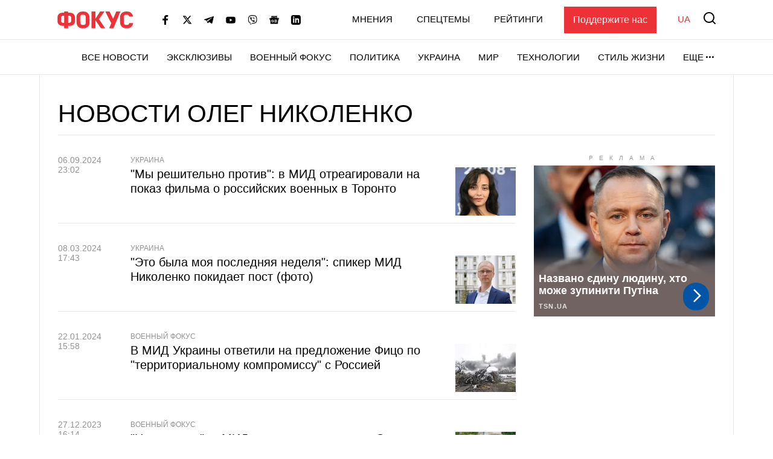

--- FILE ---
content_type: text/html; charset=UTF-8
request_url: https://focus.ua/tags/oleg_nikolenko
body_size: 21623
content:
<!DOCTYPE html>
<html class="no-js" lang="ru">
    <head>
    <script>
        window.dataLayer = window.dataLayer || [];

        function gtag(event, type) {
            if (type === 'article_view' && typeof zaraz === 'object' && typeof zaraz.spaPageview === 'function') {
                zaraz.spaPageview();
            }
        }
    </script>


    <meta charset="UTF-8">
    <meta http-equiv="x-ua-compatible" content="ie=edge">
    <meta name="viewport" content="width=device-width, initial-scale=1">
    <meta name="robots" content="max-image-preview:large">
    <meta name="google-site-verification" content="SxND8wOLh_Yc3-JNAmXjegyT_NNdQ_Rs_YbIylEf7NI">
<meta name="facebook-domain-verification" content="9nom3oxtc0wqz7ctb7elgdxyifmglf" />
<meta property="fb:app_id" content="2993351144275789" />

    <link rel="apple-touch-icon" sizes="180x180" href="/apple-touch-icon.png">
<link rel="icon" type="image/png" sizes="32x32" href="/favicon-32x32.png">
<link rel="icon" type="image/png" sizes="16x16" href="/favicon-16x16.png">
<link rel="shortcut icon" type="image/x-icon" href="/favicon.ico?v=2">
<link rel="manifest" href="/site.webmanifest">
<link rel="mask-icon" href="/safari-pinned-tab.svg" color="#ff0000">
<meta name="msapplication-TileColor" content="#ff0000">
<meta name="theme-color" content="#ffffff">
    <link rel="canonical" href="https://focus.ua/tags/oleg_nikolenko">
<title>Олег Николенко новости. Главные новости и публикации по теме олег николенко на проекте Фокус.ua - Популярные теги - ФОКУС</title>
<meta name="description" content="Олег Николенко — читайте последние новости и публикации. Аналитические статьи по теме олег николенко на проекте Фокус.ua. Популярные теги. ФОКУС">
<meta name="keywords" content="Олег Николенко, новости олег николенко, последние новости олег николенко">
<link rel="alternate" hreflang="ru" href="https://focus.ua/tags/oleg_nikolenko">
<link rel="alternate" hreflang="uk" href="https://focus.ua/uk/tags/oleg_nikolenko">
<link rel="alternate" hreflang="x-default" href="https://focus.ua/uk/tags/oleg_nikolenko">
<link rel="next" href="https://focus.ua/tags/oleg_nikolenko?page=2">
<meta property="og:type" content="website">
<meta property="og:site_name" content="ФОКУС">
<meta property="og:title" content="Олег Николенко новости. Главные новости и публикации по теме олег николенко на проекте Фокус.ua - Популярные теги - ФОКУС">
<meta property="og:description" content="Олег Николенко — читайте последние новости и публикации. Аналитические статьи по теме олег николенко на проекте Фокус.ua. Популярные теги. ФОКУС">
<meta property="og:image" content="https://focus.ua/static/build/img/og.9155635268.jpg">
<meta property="og:image:width" content="1200">
<meta property="og:image:height" content="630">
<meta property="og:image:type" content="image/jpeg">
<meta name="twitter:card" content="summary">
<meta name="twitter:site" content="@focusua">
<meta name="twitter:creator" content="@focusua">
<meta name="twitter:title" content="Олег Николенко новости. Главные новости и публикации по теме олег николенко на проекте Фокус.ua - Популярные теги - ФОКУС">
<meta name="twitter:description" content="Олег Николенко — читайте последние новости и публикации. Аналитические статьи по теме олег николенко на проекте Фокус.ua. Популярные теги. ФОКУС">
<meta name="twitter:image" content="https://focus.ua/static/build/img/og.9155635268.jpg">

    <link rel="alternate" type="application/rss+xml" title="ФОКУС" href="https://focus.ua/modules/rss.php"/>

    
    
    
    
    
    
    
    
    
    
    
    

    <link rel="preconnect" href="//static.cloudflareinsights.com" crossorigin>
    <link rel="preconnect" href="//ls.hit.gemius.pl" crossorigin>
    <link rel="preconnect" href="//stats.g.doubleclick.net" crossorigin>
    <link rel="preconnect" href="//c.hit.ua" crossorigin>
    <link rel="preconnect" href="//gaua.hit.gemius.pl" crossorigin>

    <link rel="dns-prefetch" href="//static.cloudflareinsights.com">
    <link rel="dns-prefetch" href="//stats.g.doubleclick.net" crossorigin>
    <link rel="dns-prefetch" href="//gaua.hit.gemius.pl">
    <link rel="dns-prefetch" href="//ls.hit.gemius.pl">

    
            <style>@media (min-width:768px){.c-heading{padding-top:30px;padding-bottom:30px}.c-heading__inner{display:flex;align-items:flex-end;justify-content:space-between}.c-heading__inner--collumn{display:block}}@media (min-width:1200px){.c-sizer{display:block;position:absolute;bottom:100%;left:0;right:0}.c-sizer .l-wrap{height:58px;background-color:#fff}.c-heading{padding:40px 0 30px}.c-heading__list{padding-bottom:8px}.l-home__top{grid-area:top}.l-home__top-banner{grid-area:adv1}.l-home__left{padding:0;grid-area:left;position:relative;background:0 0}.l-home__top-right{grid-area:adv}.l-home__right{grid-area:right;display:flex;flex-direction:column;margin:0!important}.l-home__main{grid-area:main}.l-home__secondary{grid-area:secondary}.l-home__bottom{grid-area:bottom}.l-home__recomendation{grid-area:recomendation}}.c-post-hero__body>*{grid-area:1/1/-1/-1}.c-feed__card-tooltip{position:relative;display:inline-block;border-radius:2px;padding:0 3px 2px;font-weight:700;font-size:1.6rem;text-transform:lowercase;line-height:1;white-space:nowrap;z-index:10}.c-feed__card-tooltip.t-primary{color:#fff;background:#ed3237}.c-title{margin-bottom:0;font-size:3.7rem;font-weight:400;text-transform:uppercase;line-height:1.2;font-family:sans-serif}@media (min-width:768px){.c-post__switch .c-post__media:first-child .c-post__media-wrap{grid-area:left}.c-post__switch .c-post__media:nth-child(2) .c-post__media-wrap{grid-area:right}.c-post__switch .c-post__media-caption{display:none;grid-area:bottom;overflow:hidden}.c-title{font-size:4.1rem}}@media (min-width:1660px){.c-title{font-size:4.5rem}}:root{--swiper-navigation-size:44px}.c-card-list{padding-bottom:10px;line-height:1.2;border-bottom:1px solid #e7e7e7}.c-card-list__article{display:inline-block;font-weight:700;color:#929292;font-size:1.2rem;line-height:1;text-transform:uppercase;padding:3px;background-color:#f4f4f5;margin-right:6px}.c-card-list__date{display:inline-flex;flex-shrink:0;color:#929292;font-size:1.4rem;font-weight:500}.c-card-list__date:after{content:"|";margin-left:8px;margin-right:8px}.c-card-list__description{margin-top:10px}.c-card-list__description p{margin-bottom:0}.c-card-list__category{display:inline-block;font-size:1.2rem;color:#929292;font-weight:500;text-transform:uppercase;align-self:center;flex-shrink:0;white-space:nowrap}.c-card-list__view{display:inline-flex;align-items:baseline;font-size:1.2rem;color:#929292;margin-left:6px}.c-card-list__view picture{align-self:center;display:block;position:relative;width:16px;height:10px;margin-right:4px}.c-card-list__view img{position:absolute;inset:0;width:100%;height:100%;-o-object-fit:contain;object-fit:contain}.c-card-list__main{display:flex;flex-wrap:wrap;align-items:flex-start}.c-card-list__preview{width:100px;flex-shrink:0;margin-top:7px;margin-left:15px}.c-card-list__picture:before{padding-bottom:80%}.c-card-list__title{flex-grow:1;width:calc(100% - 115px);margin-top:3px;margin-bottom:0;font-size:2rem;font-weight:500}.c-card-list__title--bold{font-weight:700}@media (max-width:767.98px){.c-card-list__wrap{margin-top:-2px}}@media (min-width:768px){.c-card-list{position:relative;padding-left:120px;padding-bottom:15px}.c-card-list--img{padding-right:120px}.c-card-list--img .c-card-list__main{min-height:100px}.c-card-list__date{position:absolute;top:3px;left:0;width:100px}.c-card-list__date:after{display:none}.c-card-list__main{display:block}.c-card-list__preview{position:absolute!important;top:23px;right:0;margin-top:0}.c-card-list__title{width:100%}}@media (min-width:1660px){.c-card-list{padding-left:170px}.c-card-list--img{padding-right:130px}.c-card-list__category,.c-card-list__view{font-size:1.4rem}.c-card-list__date{width:140px}.c-card-list__description{font-size:1.8rem}.c-card-list__title{font-size:2.8rem}}.d-none{display:none!important}@media (min-width:1200px){.d-xl-block{display:block!important}}.sr-only{position:absolute;width:1px;height:1px;padding:0;margin:-1px;overflow:hidden;clip:rect(0,0,0,0);white-space:nowrap;border:0}.mt-5{margin-top:30px!important}.mt-6{margin-top:40px!important}.text-center{text-align:center!important}.u-picture{display:block;position:relative;background-color:#f4f4f5;overflow:hidden}.u-picture:before{content:"";display:block}.u-picture img{position:absolute;top:0;left:0;width:100%;-o-object-fit:cover;object-fit:cover;height:100%}.u-unwrap{margin-left:-15px;margin-right:-15px}.u-lang{line-height:1;text-transform:uppercase;color:#ed3237;font-weight:500}@media (min-width:768px){.u-unwrap{margin-left:-30px;margin-right:-30px}}@media (min-width:1200px){.o-container{max-width:1150px;margin-left:auto;margin-right:auto;background-color:#fff;border-left:1px solid #e7e7e7;border-right:1px solid #e7e7e7}}.o-adds{display:flex;align-items:center;justify-content:center;flex-direction:column;position:relative;width:100%;margin-inline:auto;padding-top:20px!important;padding-bottom:20px!important}.o-adds:before{content:attr(data-ad-title);position:absolute;top:0;width:100%;margin:1px 0 7px;font-size:10px;font-weight:400;line-height:1.35;color:#999;text-align:center;text-transform:uppercase;letter-spacing:10px}*,:after,:before{box-sizing:border-box}html{font-family:sans-serif;line-height:1.15;-webkit-text-size-adjust:100%}article,header,main,nav{display:block}body{margin:0;font-family:-apple-system,BlinkMacSystemFont,Segoe UI,Roboto,Helvetica Neue,Ubuntu,Noto Sans,Arial,Liberation Sans,Cantarell,sans-serif;font-size:1.6rem;font-weight:400;line-height:1.5;color:#000;text-align:left}h1,h3{margin-top:0;margin-bottom:.5rem}p{margin-top:0;margin-bottom:25px}ul{margin-bottom:1rem}ul{margin-top:0}ul ul{margin-bottom:0}a{color:#000;background-color:transparent}a{text-decoration:none}img{border-style:none}img,svg{vertical-align:middle}svg{overflow:hidden}button{border-radius:0}button,input{margin:0;font-family:inherit;font-size:inherit;line-height:inherit}button,input{overflow:visible}button{text-transform:none}[type=button],[type=submit],button{-webkit-appearance:button}[type=button]::-moz-focus-inner,[type=submit]::-moz-focus-inner,button::-moz-focus-inner{padding:0;border-style:none}::-webkit-file-upload-button{font:inherit;-webkit-appearance:button}h1,h3{margin-bottom:.5rem;font-weight:700;line-height:1.2}h1{font-size:3.6rem}h3{font-size:2.4rem}.btn{display:inline-block;font-weight:700;color:#000;text-align:center;vertical-align:middle;background-color:transparent;border:1px solid transparent;padding:6px 45px;font-size:1.8rem;line-height:2;border-radius:0}.btn{display:inline-flex;justify-content:center;align-items:center;text-transform:uppercase;box-shadow:none!important}.btn-load{min-width:280px}.btn-accent{color:#fff;background-color:#ed3237;border-color:#ed3237}.btn-normal{text-transform:none}:focus{outline:0!important}html{font-size:10px}body{background-color:#fff;fill:#000;-webkit-font-smoothing:antialiased;-moz-osx-font-smoothing:grayscale}main{position:relative}picture{display:block}img,picture{max-width:100%}img{height:auto}.o-block__inner{padding-top:40px;padding-bottom:40px}.c-sizer{display:none}.c-heading{padding-top:20px;padding-bottom:20px}.c-heading__inner{line-height:1.2}.c-heading__list{display:flex;flex-wrap:wrap;margin-top:5px;border-bottom:1px solid #e7e7e7;padding-left:0;margin-bottom:0;list-style:none}.c-heading__list-item{margin:0 10px 7px 0;line-height:1;font-weight:500}.c-r{text-align:center}@media (min-width:768px){.o-block__inner{padding-top:50px;padding-bottom:50px}.c-heading{padding-top:30px;padding-bottom:30px}.c-heading__inner{display:flex;align-items:flex-end;justify-content:space-between}.c-heading__inner--collumn{display:block}}@media (min-width:1200px){.o-block__inner{background-color:#fff}.c-sizer{display:block;position:absolute;bottom:100%;left:0;right:0}.c-sizer .l-wrap{height:58px;background-color:#fff}.c-heading{padding:40px 0 30px}.c-heading__list{padding-bottom:8px}}@media (min-width:1660px){.o-container{max-width:1430px}.c-heading__list{font-size:2rem}}.c-banner{flex-shrink:0;position:sticky;top:0;z-index:210}.c-banner__backdrop{position:fixed;top:0;left:0;right:0;bottom:0;background-color:hsla(0,0%,100%,.7);opacity:0;visibility:hidden}.c-banner__burger{display:flex;flex-direction:column;padding:7px 4px;margin-left:-4px;margin-right:10px;background:0 0;border:none;flex-shrink:0;filter:brightness(0)}.c-banner__burger span{height:3px;width:26px;background-color:#ed3237;transform-origin:center}.c-banner__burger span:not(:last-child){margin-bottom:5px}.c-banner__support{display:none;margin-left:50px;padding:10px 15px;background-color:#ed3237;color:#fff;font-weight:500}.c-banner__lang{margin-left:auto;margin-right:10px;font-size:2rem}.c-banner__logo{flex-shrink:0}.c-banner__nav,.c-banner__top{background-color:#fff}.c-banner__nav,.c-banner__secondary{display:none}.c-banner__search{flex-shrink:0;margin-right:-4px;padding:4px;background:0 0;border:none;filter:brightness(0)}.c-banner__search svg{display:block;fill:#ed3237;width:26px;height:26px}.c-banner__top{position:relative;z-index:1}.c-banner__top-inner{display:flex;align-items:center;height:65px}.c-banner__socials{display:none}.c-sidebar{display:flex;flex-direction:column;position:fixed;top:65px;left:0;bottom:0;width:330px;max-width:100%;padding:0 15px;background-color:#fff;overflow-y:auto;transform:translateX(-100%)}.c-sidebar:after,.c-sidebar:before{content:"";display:block;flex-shrink:0;height:20px}.c-sidebar__group{margin-bottom:30px}.c-sidebar__group-title{margin-bottom:10px;font-size:1.4rem;color:#929292;font-weight:700;text-transform:uppercase}.c-sidebar__lang{display:none}.c-sidebar__list{padding-left:0;margin-bottom:0;list-style:none}.c-sidebar__list-item:not(:last-child){margin-bottom:10px}.c-sidebar__list-link{display:inline-block;font-size:2rem;text-transform:uppercase;font-weight:700;line-height:1}.c-sidebar__support{padding:20px 15px;border-top:1px solid #e7e7e7;border-bottom:1px solid #e7e7e7}.c-sidebar__support-link{display:block;width:100%;padding:10px 15px;background-color:#ed3237;color:#fff;font-weight:500;text-align:center}.c-sidebar__socials{margin-top:14px}.c-sidebar__socials-text{font-weight:700;font-size:12px;line-height:22px;text-align:center;color:#929292;margin-bottom:10px}.c-sidebar__socials-list{list-style:none;display:flex;justify-content:center;gap:10px 6px;flex-wrap:wrap;padding:0;margin:0}.c-sidebar__socials-item{filter:brightness(0)}.c-sidebar__socials-item svg{width:18px;height:18px}.c-sidebar__socials-link{width:48px;height:48px;display:inline-flex;align-items:center;justify-content:center}@media (min-width:768px){.c-banner__socials{display:flex;align-items:center;padding:0;list-style-type:none;margin-bottom:0;margin-left:15px;margin-right:15px;flex-wrap:wrap}.c-banner__socials-link{padding:10px;filter:brightness(0)}.c-banner__socials svg{height:-webkit-fit-content;height:-moz-fit-content;height:fit-content;width:16px;max-height:16px}.c-banner__socials .c-banner__dropdown{visibility:visible;height:38px}.c-banner__socials .c-banner__dropdown-btn{height:100%}.c-banner__socials .c-banner__dropdown-list{display:flex;flex-direction:column;padding:2px;list-style-type:none;right:-50%}.c-banner__socials .c-banner__dropdown-list .c-banner__socials-link{height:36px;display:flex}.c-banner__socials .desktop-visible,.c-banner__socials .lg-visible,.c-banner__socials .xlg-visible{display:none}.c-banner__dropdown{display:flex;visibility:hidden;position:relative;align-items:center}.is-show .c-banner__dropdown{visibility:visible}.c-banner__dropdown-list{padding:15px 35px 20px 20px;box-shadow:0 7px 10px rgba(0,0,0,.17);background-color:#fff;opacity:0;visibility:hidden;position:absolute;top:100%;right:0}.c-banner__dropdown-btn{display:flex;align-items:center;text-transform:uppercase;font-weight:500;font-size:1.5rem;background-color:unset;border:unset;line-height:57px;padding:0}.c-banner__dropdown-btn:after{content:"";width:13px;height:3px;background-repeat:no-repeat;background-size:contain;background-position:50%;display:inline-block;padding:0 10px;filter:brightness(0)}.c-banner__backdrop,.c-banner__burger{display:none}.c-banner__lang{margin-left:15px;margin-right:0;flex-shrink:0;font-size:1.5rem}.c-banner__nav{display:block;border-top:1px solid #e7e7e7;will-change:transform}.c-banner__nav-inner{display:flex;justify-content:end;height:57px}.c-banner__nav .l-wrap{position:relative}.c-banner__nav .l-wrap:after,.c-banner__nav .l-wrap:before{content:"";display:block;position:absolute;top:0;bottom:0;width:30px;z-index:2}.c-banner__nav .l-wrap:before{left:0;background-image:linear-gradient(90deg,#fff 0,hsla(0,0%,100%,0));background-repeat:repeat-x}.c-banner__nav .l-wrap:after{right:0;background-image:linear-gradient(90deg,hsla(0,0%,100%,0) 0,#fff);background-repeat:repeat-x}.c-banner__primary,.c-banner__secondary{display:flex;align-items:center}.c-banner__primary-item,.c-banner__secondary-item{line-height:1}.c-banner__primary-link,.c-banner__secondary-link{display:block;text-transform:uppercase;font-weight:500;font-size:1.5rem}.c-banner__primary{display:flex;visibility:hidden;padding-left:0;margin-bottom:0;list-style:none;overflow:hidden;flex-wrap:wrap;justify-content:flex-end}.c-banner__primary-item{width:auto;flex-shrink:0;padding-right:30px}.c-banner__primary>.c-banner__primary-item{line-height:57px}.is-show .c-banner__primary{visibility:visible}.c-banner__secondary{display:flex;align-items:center;justify-content:flex-end;padding-left:0;margin-bottom:0;list-style:none;flex-grow:1}.c-banner__secondary-item:not(:last-child){margin-right:20px}.c-banner__search{margin:-2px -7px 0 15px;padding:7px}.c-banner__search svg{width:20px;height:20px}.c-banner__support{display:block}.c-sidebar{display:none}.c-footer__social-text{display:none}}@media (min-width:992px){.c-banner__socials{margin-left:35px}.c-banner__socials .lg-visible{display:inline-block}.c-banner__socials .lg-hidden{display:none!important}}@media (min-width:1100px){.c-banner__socials .xlg-visible{display:inline-block}.c-banner__socials .xlg-hidden{display:none!important}}@media (min-width:1200px){.c-banner__lang,.c-banner__secondary{margin-top:-2px}.c-banner__lang{margin-left:35px}.c-banner__nav{border-bottom:1px solid #e7e7e7}.c-banner__secondary-item:not(:last-child){margin-right:40px}.c-banner__search{margin-top:-5px}}@media (min-width:1660px){.c-banner__socials-dropdown{display:none}.c-banner__socials .desktop-visible{display:inline-block}}@media (max-width:1339.98px){.c-banner__support{margin-left:35px}}@media (max-width:991.98px){.c-banner__support{margin-left:10px}.c-banner__secondary-item:not(:last-child){margin-right:15px}}.c-footer__social-text{margin-top:15px;text-align:center;border-top:1px solid #e7e7e7;padding-top:22px;font-weight:700;font-size:12px;line-height:22px;color:#929292;margin-bottom:10px}.c-search{display:flex;align-items:center;position:fixed;top:0;left:0;right:0;bottom:0;padding:70px 15px;background-color:rgba(244,244,245,.97);opacity:0;visibility:hidden;z-index:1}.c-search__close{position:absolute;top:12px;right:8px;padding:7px;background:0 0;border:none;opacity:.35}.c-search__close svg{width:20px;height:20px}.c-search__form{position:relative;flex-grow:1;max-width:970px;margin:0 auto}.c-search__input{display:block;width:100%;padding:20px 70px 20px 25px;font-size:2.2rem;font-weight:500;border:none;background-color:#fff;box-shadow:0 0 15px rgba(0,0,0,.1)}.c-search__input::-moz-placeholder{color:#929292;opacity:1}.c-search__input:-ms-input-placeholder{color:#929292;opacity:1}.c-search__logo{display:block;position:absolute;top:18px;left:50%;transform:translateX(-50%)}.c-search__submit{position:absolute;top:50%;right:25px;padding:0;background:0 0;border:none;transform:translateY(-50%)}.c-search__submit svg{width:26px;height:26px;fill:#ed3237}@media (min-width:768px){.c-search{padding:130px 30px}.c-search__close{top:48px;right:23px}.c-search__logo{top:50px}.c-search__logo img{width:166px;height:36px}}@media (min-width:1200px){.c-search__close{right:48px}.c-search__input{padding:27px 105px 27px 35px;font-size:3rem}.c-search__submit{right:35px}.c-search__submit svg{width:42px;height:42px}}body{display:flex;flex-direction:column;min-height:100vh}main{flex-grow:1}.l-layout__sidebar{margin-top:40px}.l-list{padding-left:0;margin-bottom:-30px;list-style:none}.l-list__item{padding-bottom:30px}.l-wrap{padding-left:15px;padding-right:15px;margin-left:auto;margin-right:auto;max-width:414px}.l-wrap--fluid{max-width:none}.o-block.t-border--top{border-top:1px solid #e7e7e7}@media (min-width:768px){.l-list{display:flex;flex-wrap:wrap;margin-left:-15px;margin-right:-15px}.l-list__item{display:flex;width:50%;padding-left:15px;padding-right:15px}.l-list__item>*{flex-grow:1}.l-list__item--lg{width:100%}.l-wrap{padding-left:30px;padding-right:30px;max-width:730px}.l-wrap--fluid{max-width:none}}@media (min-width:1200px){.l-layout{display:flex;margin-left:-15px;margin-right:-15px}.l-layout__main{min-width:0;padding-left:15px;padding-right:15px;width:75%}.l-layout__sidebar{flex-shrink:0;position:relative;margin-top:0;padding-left:15px;padding-right:15px;width:25%}.l-layout--static .l-layout__sidebar{width:330px}.l-layout--static .l-layout__main{width:calc(100% - 330px)}.l-wrap{max-width:1150px}}@media (min-width:1660px){.l-wrap{max-width:1430px}}</style>    
    <script>
        window.App = {"baseUrl":"https:\/\/focus.ua","staticUrl":"https:\/\/focus.ua\/static\/","cdn":"https:\/\/focus.ua\/static\/build\/pub\/js\/","csrfToken":null,"facebookAppId":"2993351144275789","recaptchaSiteId":"6Ldw2OQZAAAAAG2F_zkC21xS72jHGBOSrPfx2EvY","preload":null,"fingerprintLocalFirst":true,"adEnabled":true,"currentLanguage":"ru","cats":"https:\/\/focus.ua\/ajax\/8478f7ef302f094e518c8fff97cab51f","spriteSvgPath":"https:\/\/focus.ua\/static\/build\/img\/sprites\/sprite.67d6ca8dfe.svg"};

        window.App.isCssLoaded = false;
        window.App.callbacks = [];

        window.App.performCallbacks = function () {
            window.App.callbacks.forEach(callback => {
                setTimeout(() => {
                        callback()
                }, 0);

            });
        };

        window.App.pushCallback = function (callback) {
            if (window.App.isCssLoaded) {
                callback();
                return;
            }

            window.App.callbacks.push(callback);
        };

        function onCssLoad(element = null, loadedStyle = null) {
            const callbackRunner = () => {
                const index = window.App.allStyles.indexOf(loadedStyle);
                window.App.allStyles.splice(index, 1);

                if (!window.App.allStyles.length) {
                    window.App.isCssLoaded = true;
                    window.App.performCallbacks();
                }
            }

            if (window.requestIdleCallback) {
                requestIdleCallback(callbackRunner)
            } else {
                callbackRunner()
            }
        }

        window.App.allStyles = ["13-list"]
    </script>

                        <link
                rel="preload"
                href="https://focus.ua/static/build/pub/css/13-list.a4c6335d6e.css"
                as="style"
                onload="this.onload=null;this.rel='stylesheet';onCssLoad(this, '13-list')"
            >
            <noscript>
                <link
                    rel="stylesheet"
                    href="https://focus.ua/static/build/pub/css/13-list.a4c6335d6e.css"
                >
            </noscript>
            
    <script>
    !function (e, n, t) { function r(e, n) { return typeof e === n } function o() { var e, n, t, o, s, i, l; for (var a in S) if (S.hasOwnProperty(a)) { if (e = [], n = S[a], n.name && (e.push(n.name.toLowerCase()), n.options && n.options.aliases && n.options.aliases.length)) for (t = 0; t < n.options.aliases.length; t++)e.push(n.options.aliases[t].toLowerCase()); for (o = r(n.fn, "function") ? n.fn() : n.fn, s = 0; s < e.length; s++)i = e[s], l = i.split("."), 1 === l.length ? Modernizr[l[0]] = o : (!Modernizr[l[0]] || Modernizr[l[0]] instanceof Boolean || (Modernizr[l[0]] = new Boolean(Modernizr[l[0]])), Modernizr[l[0]][l[1]] = o), C.push((o ? "" : "no-") + l.join("-")) } } function s(e) { var n = x.className, t = Modernizr._config.classPrefix || ""; if (b && (n = n.baseVal), Modernizr._config.enableJSClass) { var r = new RegExp("(^|\\s)" + t + "no-js(\\s|$)"); n = n.replace(r, "$1" + t + "js$2") } Modernizr._config.enableClasses && (n += " " + t + e.join(" " + t), b ? x.className.baseVal = n : x.className = n) } function i(e, n) { return !!~("" + e).indexOf(n) } function l() { return "function" != typeof n.createElement ? n.createElement(arguments[0]) : b ? n.createElementNS.call(n, "http://www.w3.org/2000/svg", arguments[0]) : n.createElement.apply(n, arguments) } function a(e) { return e.replace(/([a-z])-([a-z])/g, function (e, n, t) { return n + t.toUpperCase() }).replace(/^-/, "") } function u() { var e = n.body; return e || (e = l(b ? "svg" : "body"), e.fake = !0), e } function f(e, t, r, o) { var s, i, a, f, c = "modernizr", p = l("div"), d = u(); if (parseInt(r, 10)) for (; r--;)a = l("div"), a.id = o ? o[r] : c + (r + 1), p.appendChild(a); return s = l("style"), s.type = "text/css", s.id = "s" + c, (d.fake ? d : p).appendChild(s), d.appendChild(p), s.styleSheet ? s.styleSheet.cssText = e : s.appendChild(n.createTextNode(e)), p.id = c, d.fake && (d.style.background = "", d.style.overflow = "hidden", f = x.style.overflow, x.style.overflow = "hidden", x.appendChild(d)), i = t(p, e), d.fake ? (d.parentNode.removeChild(d), x.style.overflow = f, x.offsetHeight) : p.parentNode.removeChild(p), !!i } function c(e, n) { return function () { return e.apply(n, arguments) } } function p(e, n, t) { var o; for (var s in e) if (e[s] in n) return t === !1 ? e[s] : (o = n[e[s]], r(o, "function") ? c(o, t || n) : o); return !1 } function d(e) { return e.replace(/([A-Z])/g, function (e, n) { return "-" + n.toLowerCase() }).replace(/^ms-/, "-ms-") } function m(n, t, r) { var o; if ("getComputedStyle" in e) { o = getComputedStyle.call(e, n, t); var s = e.console; if (null !== o) r && (o = o.getPropertyValue(r)); else if (s) { var i = s.error ? "error" : "log"; s[i].call(s, "getComputedStyle returning null, its possible modernizr test results are inaccurate") } } else o = !t && n.currentStyle && n.currentStyle[r]; return o } function h(n, r) { var o = n.length; if ("CSS" in e && "supports" in e.CSS) { for (; o--;)if (e.CSS.supports(d(n[o]), r)) return !0; return !1 } if ("CSSSupportsRule" in e) { for (var s = []; o--;)s.push("(" + d(n[o]) + ":" + r + ")"); return s = s.join(" or "), f("@supports (" + s + ") { #modernizr { position: absolute; } }", function (e) { return "absolute" == m(e, null, "position") }) } return t } function v(e, n, o, s) { function u() { c && (delete N.style, delete N.modElem) } if (s = r(s, "undefined") ? !1 : s, !r(o, "undefined")) { var f = h(e, o); if (!r(f, "undefined")) return f } for (var c, p, d, m, v, y = ["modernizr", "tspan", "samp"]; !N.style && y.length;)c = !0, N.modElem = l(y.shift()), N.style = N.modElem.style; for (d = e.length, p = 0; d > p; p++)if (m = e[p], v = N.style[m], i(m, "-") && (m = a(m)), N.style[m] !== t) { if (s || r(o, "undefined")) return u(), "pfx" == n ? m : !0; try { N.style[m] = o } catch (g) { } if (N.style[m] != v) return u(), "pfx" == n ? m : !0 } return u(), !1 } function y(e, n, t, o, s) { var i = e.charAt(0).toUpperCase() + e.slice(1), l = (e + " " + T.join(i + " ") + i).split(" "); return r(n, "string") || r(n, "undefined") ? v(l, n, o, s) : (l = (e + " " + P.join(i + " ") + i).split(" "), p(l, n, t)) } function g(e, n, r) { return y(e, t, t, n, r) } var C = [], S = [], w = { _version: "3.6.0", _config: { classPrefix: "", enableClasses: !0, enableJSClass: !0, usePrefixes: !0 }, _q: [], on: function (e, n) { var t = this; setTimeout(function () { n(t[e]) }, 0) }, addTest: function (e, n, t) { S.push({ name: e, fn: n, options: t }) }, addAsyncTest: function (e) { S.push({ name: null, fn: e }) } }, Modernizr = function () { }; Modernizr.prototype = w, Modernizr = new Modernizr; var _ = w._config.usePrefixes ? " -webkit- -moz- -o- -ms- ".split(" ") : ["", ""]; w._prefixes = _; var x = n.documentElement, b = "svg" === x.nodeName.toLowerCase(), z = "Moz O ms Webkit", P = w._config.usePrefixes ? z.toLowerCase().split(" ") : []; w._domPrefixes = P; var T = w._config.usePrefixes ? z.split(" ") : []; w._cssomPrefixes = T; var E = w.testStyles = f, j = { elem: l("modernizr") }; Modernizr._q.push(function () { delete j.elem }); var N = { style: j.elem.style }; Modernizr._q.unshift(function () { delete N.style }), Modernizr.addTest("touchevents", function () { var t; if ("ontouchstart" in e || e.DocumentTouch && n instanceof DocumentTouch) t = !0; else { var r = ["@media (", _.join("touch-enabled),("), "heartz", ")", "{#modernizr{top:9px;position:absolute}}"].join(""); E(r, function (e) { t = 9 === e.offsetTop }) } return t }); w.testProp = function (e, n, r) { return v([e], t, n, r) }; w.testAllProps = y, w.testAllProps = g, o(), s(C), delete w.addTest, delete w.addAsyncTest; for (var k = 0; k < Modernizr._q.length; k++)Modernizr._q[k](); e.Modernizr = Modernizr }(window, document);
</script>

    <script type="application/ld+json">{"@context":"https://schema.org","@type":"Organization","@id":"https://focus.ua/ru/#organization","name":"ФОКУС","legalName":"ТОВ ФОКУС МЕДИА","url":"https://focus.ua/ru","sameAs":["https://www.facebook.com/focus.ua","https://x.com/focusua","https://t.me/FastFocus","https://www.youtube.com/@FocusUaOfficial","https://invite.viber.com/?g2=AQAL7s5WNlV1MVKCYrubZAcgUqQ6Ne4rTGgBz3fOKEb2u9sB5YR7hxQXixdiUoVW","https://www.linkedin.com/company/focus-ua"],"foundingDate":2006,"logo":{"@type":"ImageObject","url":"https://focus.ua/static/build/img/logo2.d8651fb1e4.png","width":574,"height":128},"address":{"@type":"PostalAddress","streetAddress":"бульвар Лесі Українки 26","addressLocality":"Київ","postalCode":"01133","addressCountry":"UA"},"contactPoint":{"@type":"ContactPoint","email":"info@focus.ua","telephone":"+38-044-207-45-54","contactType":"headquarters","areaServed":"UA","availableLanguage":["ru-UA","uk-UA"]}}</script>
<script type="application/ld+json">{"@context":"https://schema.org","@type":"NewsMediaOrganization","@id":"https://focus.ua/ru/#publisher","name":"ФОКУС","legalName":"ТОВ ФОКУС МЕДИА","url":"https://focus.ua/ru","sameAs":["https://www.facebook.com/focus.ua","https://x.com/focusua","https://t.me/FastFocus","https://www.youtube.com/@FocusUaOfficial","https://invite.viber.com/?g2=AQAL7s5WNlV1MVKCYrubZAcgUqQ6Ne4rTGgBz3fOKEb2u9sB5YR7hxQXixdiUoVW","https://www.linkedin.com/company/focus-ua"],"foundingDate":2006,"logo":{"@type":"ImageObject","url":"https://focus.ua/static/build/img/logo2.d8651fb1e4.png","width":574,"height":128},"address":{"@type":"PostalAddress","streetAddress":"бульвар Лесі Українки 26","addressLocality":"Київ","postalCode":"01133","addressCountry":"UA"},"contactPoint":{"@type":"ContactPoint","email":"info@focus.ua","telephone":"+38-044-207-45-54","contactType":"headquarters","areaServed":"UA","availableLanguage":["ru-UA","uk-UA"]},"publishingPrinciples":"https://focus.ua/redakcionnaya-politika","masthead":"https://focus.ua/redakcionnaya-politika","missionCoveragePrioritiesPolicy":"https://focus.ua/redakcionnaya-politika","ethicsPolicy":"https://focus.ua/redakcionnaya-politika","diversityPolicy":"https://focus.ua/redakcionnaya-politika","correctionsPolicy":"https://focus.ua/redakcionnaya-politika","unnamedSourcesPolicy":"https://focus.ua/redakcionnaya-politika","actionableFeedbackPolicy":"https://focus.ua/redakcionnaya-politika","verificationFactCheckingPolicy":"https://focus.ua/redakcionnaya-politika"}</script>
<script type="application/ld+json">{"@context":"https://schema.org","@type":"WebPage","name":"ФОКУС","description":"Олег Николенко — читайте последние новости и публикации. Аналитические статьи по теме олег николенко на проекте Фокус.ua. Популярные теги. ФОКУС","inLanguage":"ru","isPartOf":{"@id":"https://focus.ua/ru/#website"},"datePublished":"2026-01-21T21:43:37+02:00","dateModified":"2026-01-21T21:43:37+02:00","keywords":["Олег Николенко","новости олег николенко","последние новости олег николенко"]}</script>
<script type="application/ld+json">{"@context":"https://schema.org","@type":"WebSite","@id":"https://focus.ua/ru/#website","name":"ФОКУС","url":"https://focus.ua/ru","inLanguage":"ru","potentialAction":{"@type":"SearchAction","target":{"@type":"EntryPoint","urlTemplate":"https://focus.ua/search?q={search_term_string}"},"query-input":"required name=search_term_string"}}</script>

    <script>
        window.__preload = {"store":{"i18n":{"\u041e\u0442\u0434\u0430\u0442\u044c \u0433\u043e\u043b\u043e\u0441":"\u041e\u0442\u0434\u0430\u0442\u044c \u0433\u043e\u043b\u043e\u0441","\u0420\u0435\u0439\u0442\u0438\u043d\u0433":"\u0420\u0435\u0439\u0442\u0438\u043d\u0433","\u0414\u043e\u0432\u0435\u0440\u0438\u0435":"\u0414\u043e\u0432\u0435\u0440\u0438\u0435","\u0414\u043e\u0432\u0435\u0440\u044f\u044e":"\u0414\u043e\u0432\u0435\u0440\u044f\u044e","\u041d\u0435 \u0434\u043e\u0432\u0435\u0440\u044f\u044e":"\u041d\u0435 \u0434\u043e\u0432\u0435\u0440\u044f\u044e","\u0421\u043f\u0430\u0441\u0438\u0431\u043e \u0437\u0430 \u0432\u0430\u0448 \u0433\u043e\u043b\u043e\u0441":"\u0421\u043f\u0430\u0441\u0438\u0431\u043e \u0437\u0430 \u0432\u0430\u0448 \u0433\u043e\u043b\u043e\u0441","\u0413\u043e\u043b\u043e\u0441\u043e\u0432\u0430\u0442\u044c":"\u0413\u043e\u043b\u043e\u0441\u043e\u0432\u0430\u0442\u044c","\u041f\u0440\u043e\u0433\u043e\u043b\u043e\u0441\u043e\u0432\u0430\u043d\u043e":"\u041f\u0440\u043e\u0433\u043e\u043b\u043e\u0441\u043e\u0432\u0430\u043d\u043e","\u041a\u0430\u0442\u0435\u0433\u043e\u0440\u0438\u044f":"\u041a\u0430\u0442\u0435\u0433\u043e\u0440\u0438\u044f","\u0427\u0442\u043e\u0431\u044b \u043f\u0440\u043e\u0433\u043e\u043b\u043e\u0441\u043e\u0432\u0430\u0442\u044c \u043f\u0435\u0440\u0435\u0439\u0434\u0438\u0442\u0435 \u043d\u0430 \u0441\u0442\u0440\u0430\u043d\u0438\u0446\u0443 \u043d\u043e\u043c\u0438\u043d\u0430\u043d\u0442\u0430":"\u0427\u0442\u043e\u0431\u044b \u043f\u0440\u043e\u0433\u043e\u043b\u043e\u0441\u043e\u0432\u0430\u0442\u044c \u043f\u0435\u0440\u0435\u0439\u0434\u0438\u0442\u0435 \u043d\u0430 \u0441\u0442\u0440\u0430\u043d\u0438\u0446\u0443 \u043d\u043e\u043c\u0438\u043d\u0430\u043d\u0442\u0430"}},"forms":[],"meta":[]}
    </script>

    
    <!-- googletagservices -->
<script type="text/init-blocked">!(function () { window.googletag = window.googletag || {}; window.vmpbjs = window.vmpbjs || {}; window.vpb = window.vpb || {}; vpb.cmd = vpb.cmd || []; vpb.st=Date.now();  vpb.fastLoad = true; googletag.cmd = googletag.cmd || []; vmpbjs.cmd = vmpbjs.cmd || []; var cmds = []; try{ cmds = googletag.cmd.slice(0); googletag.cmd.length = 0; }catch(e){} var ready = false; function exec(cb) { return cb.call(googletag); } var overriden = false; googletag.cmd.push(function () { overriden = true; googletag.cmd.unshift = function (cb) { if (ready) { return exec(cb); } cmds.unshift(cb); if (cb._startgpt) { ready = true; for (var k = 0; k < cmds.length; k++) { exec(cmds[k]); } } }; googletag.cmd.push = function (cb) { if (ready) { return exec(cb); } cmds.push(cb); }; }); if(!overriden){ googletag.cmd.push = function (cb) { cmds.push(cb); }; googletag.cmd.unshift = function (cb) { cmds.unshift(cb); if (cb._startgpt) { ready = true; if (googletag.apiReady) { cmds.forEach(function (cb) { googletag.cmd.push(cb); }); } else { googletag.cmd = cmds; } } }; } var dayMs = 36e5, cb = Math.floor(Date.now()*Math.random()), vpbSrc = '//player.adtcdn.com/prebidlink/' + cb + '/wrapper_hb_299755_18485.js', pbSrc = vpbSrc.replace('wrapper_hb', 'hb'), gptSrc = '//securepubads.g.doubleclick.net/tag/js/gpt.js', c = document.head || document.body || document.documentElement; function loadScript(src, cb) { var s = document.createElement('script'); s.src = src; s.defer=false; c.appendChild(s); s.onload = cb; s.onerror = function(){ var fn = function(){}; fn._startgpt = true; googletag.cmd.unshift(fn); }; return s; } loadScript(pbSrc); loadScript(vpbSrc); })() </script>
<!-- End googletagservices -->
    <script src="https://jsc.idealmedia.io/site/465294.js" async></script>    <link rel="preconnect" href="https://get.optad360.io">
    <script async src="//get.optad360.io/sf/6ed546b0-39cb-4c96-b2f0-6e34dac6349b/plugin.min.js"></script>
    
    
    
    
    <style>
    .o-adds { box-sizing: content-box }
    .u-mb-10 { margin-bottom: 10px; }
    .u-mb-20 { margin-bottom: 20px; }
    .u-mb-25 { margin-bottom: 25px; }
    .u-mb-30 { margin-bottom: 30px; }
    .u-mb-35 { margin-bottom: 35px; }

    [class^="u-sm-h"] > *,
    [class^="u-m-h"] > *,
    [class^="u-t-h"] > *,
    [class^="u-d-h"] > * {
        margin-inline: auto;
    }

    .u-full-width > * {
        margin-inline: initial;
        width: 100%;
    }

    @media ( max-width: 480px ) {
        .u-sm-h-600 { min-height: 600px; }
    }

    @media ( max-width: 480px ) {
        .u-sm-h-500 { min-height: 500px; }
    }

    @media ( max-width: 767px ) {
        .u-m-h-200 { min-height: 200px; }
        .u-m-h-250 { min-height: 250px; }
        .u-m-h-280 { min-height: 280px; }
        .u-m-h-285 { min-height: 285px; }
        .u-m-h-300 { min-height: 300px; }
        .u-m-h-600 { min-height: 600px; }
        .u-m-h-615 { min-height: 615px; }
    }

    @media ( min-width: 768px ) and ( max-width: 1199px ) {
        .u-t-h-200 { min-height: 200px; }
        .u-t-h-250 { min-height: 250px; }
        .u-t-h-280 { min-height: 280px; }
        .u-t-h-285 { min-height: 285px; }
        .u-t-h-300 { min-height: 300px; }
        .u-t-h-600 { min-height: 600px; }
        .u-t-h-615 { min-height: 615px; }
    }

    @media ( min-width: 1200px ) {
        .u-d-h-200 { min-height: 200px; }
        .u-d-h-250 { min-height: 250px; }
        .u-d-h-280 { min-height: 280px; }
        .u-d-h-285 { min-height: 285px; }
        .u-d-h-300 { min-height: 300px; }
        .u-d-h-600 { min-height: 600px; }
        .u-d-h-615 { min-height: 615px; }
    }
</style>
    <script>
    (function() {
        var ljs = function(url) {
            var script = document.createElement('script');
            document.head.appendChild(script);
            script.async = true;
            script.src = url;
        };

        var el = function() {
            document.removeEventListener('scroll', el, true);

            ljs('https://securepubads.g.doubleclick.net/tag/js/gpt.js');
            ljs('https://cdn.membrana.media/foc/ym.js');

            window.notsyCmd = window.notsyCmd || [];
            window.notsyCmd.push(function () {
                window.notsyInit({
                    pageVersionAutodetect: true,
                    targeting: [
                        ['language', window.App.currentLanguage],
                                            ],

                });
            });
        };

        document.addEventListener('scroll', el, true);
    })();
</script>

<style>
    .nts-video {height: calc((100vw - 30px) / 16 * 9); max-height: 360px; margin-top: 10px}

    @media (max-width: 480px) {
        .nts-video {height: calc(100vw / 16 * 9)}
    }

    @media (max-width: 959px) {
        .nts-ad[data-ym-ad="FOC_SBR_2"], .nts-ad[data-ym-ad="FOC_SBR_3"] {display: none}
    }

    .nts-video-wrapper {padding-top: 10px; padding-bottom: 20px}
    .nts-video-label {font-size: 12px; font-family: "Helvetica Neue", Arial, sans-serif; line-height: 12px; text-transform: uppercase; color: #999; text-align: center}

    .nts-ad {display: flex; flex-direction: column; align-items: center; justify-content: center}
    .nts-ad-h280 {min-height: 280px; clear: both}
    .nts-ad-h300-w300 {min-height: 300px; min-width: 300px}
    .nts-ad-h250 {min-height: 250px}
    .nts-ad-h600 {min-height: 665px;justify-content: flex-start;}
</style>

            <script src="https://cdn.gravitec.net/storage/64eabab34e97249aa5f582cd645270cd/client.js" async></script>
    <script data-cfasync="false" nonce="86b46cbd-ed19-4dfd-be75-6d3f4c221f00">try{(function(w,d){!function(j,k,l,m){if(j.zaraz)console.error("zaraz is loaded twice");else{j[l]=j[l]||{};j[l].executed=[];j.zaraz={deferred:[],listeners:[]};j.zaraz._v="5874";j.zaraz._n="86b46cbd-ed19-4dfd-be75-6d3f4c221f00";j.zaraz.q=[];j.zaraz._f=function(n){return async function(){var o=Array.prototype.slice.call(arguments);j.zaraz.q.push({m:n,a:o})}};for(const p of["track","set","debug"])j.zaraz[p]=j.zaraz._f(p);j.zaraz.init=()=>{var q=k.getElementsByTagName(m)[0],r=k.createElement(m),s=k.getElementsByTagName("title")[0];s&&(j[l].t=k.getElementsByTagName("title")[0].text);j[l].x=Math.random();j[l].w=j.screen.width;j[l].h=j.screen.height;j[l].j=j.innerHeight;j[l].e=j.innerWidth;j[l].l=j.location.href;j[l].r=k.referrer;j[l].k=j.screen.colorDepth;j[l].n=k.characterSet;j[l].o=(new Date).getTimezoneOffset();if(j.dataLayer)for(const t of Object.entries(Object.entries(dataLayer).reduce((u,v)=>({...u[1],...v[1]}),{})))zaraz.set(t[0],t[1],{scope:"page"});j[l].q=[];for(;j.zaraz.q.length;){const w=j.zaraz.q.shift();j[l].q.push(w)}r.defer=!0;for(const x of[localStorage,sessionStorage])Object.keys(x||{}).filter(z=>z.startsWith("_zaraz_")).forEach(y=>{try{j[l]["z_"+y.slice(7)]=JSON.parse(x.getItem(y))}catch{j[l]["z_"+y.slice(7)]=x.getItem(y)}});r.referrerPolicy="origin";r.src="/cdn-cgi/zaraz/s.js?z="+btoa(encodeURIComponent(JSON.stringify(j[l])));q.parentNode.insertBefore(r,q)};["complete","interactive"].includes(k.readyState)?zaraz.init():j.addEventListener("DOMContentLoaded",zaraz.init)}}(w,d,"zarazData","script");window.zaraz._p=async d$=>new Promise(ea=>{if(d$){d$.e&&d$.e.forEach(eb=>{try{const ec=d.querySelector("script[nonce]"),ed=ec?.nonce||ec?.getAttribute("nonce"),ee=d.createElement("script");ed&&(ee.nonce=ed);ee.innerHTML=eb;ee.onload=()=>{d.head.removeChild(ee)};d.head.appendChild(ee)}catch(ef){console.error(`Error executing script: ${eb}\n`,ef)}});Promise.allSettled((d$.f||[]).map(eg=>fetch(eg[0],eg[1])))}ea()});zaraz._p({"e":["(function(w,d){})(window,document)"]});})(window,document)}catch(e){throw fetch("/cdn-cgi/zaraz/t"),e;};</script></head>

    <body>
        
        <header id="js-banner" class="c-banner">
    <div class="c-banner__top js-branding-point">
        <div class="l-wrap l-wrap--fluid">
            <div class="c-banner__top-inner">
                <button
                    type="button"
                    aria-label="Menu"
                    class="c-banner__burger js-burger"
                >
                    <span aria-hidden="true"></span>
                    <span aria-hidden="true"></span>
                    <span aria-hidden="true"></span>
                </button>

                                    <a href="https://focus.ua/ru" class="c-banner__logo">
                        <svg
                            width="126"
                            height="28"
                        >
                            <use xlink:href="https://focus.ua/static/build/img/sprites/sprite.67d6ca8dfe.svg#logo"></use>
                        </svg>
                    </a>
                
                <ul class="c-banner__socials">
                                            <li class="c-banner__socials-item">
                            <a href="https://www.facebook.com/focus.ua"
                               class="c-banner__socials-link lg-visible"
                               aria-label="Facebook"
                               target="_blank"
                               rel="noopener nofollow"
                            >
                                <svg>
                                    <use xlink:href="https://focus.ua/static/build/img/sprites/sprite.67d6ca8dfe.svg#footer--facebook"></use>
                                </svg>
                            </a>
                        </li>
                    
                                            <li class="c-banner__socials-item">
                            <a
                                href="https://x.com/focusua"
                                class="c-banner__socials-link lg-visible"
                                target="_blank"
                                rel="noopener nofollow"
                                aria-label="X (formerly Twitter)"
                            >
                                <svg>
                                    <use xlink:href="https://focus.ua/static/build/img/sprites/sprite.67d6ca8dfe.svg#footer--x"></use>
                                </svg>
                            </a>
                        </li>
                    
                                            <li class="c-banner__socials-item">
                            <a
                                href="https://t.me/FastFocus"
                                class="c-banner__socials-link lg-visible"
                                rel="noopener nofollow"
                                target="_blank"
                                aria-label="Telegram"
                            >
                                <svg>
                                    <use xlink:href="https://focus.ua/static/build/img/sprites/sprite.67d6ca8dfe.svg#footer--telegram"></use>
                                </svg>
                            </a>
                        </li>
                    
                                            <li class="c-banner__socials-item">
                            <a
                                href="https://www.youtube.com/@FocusUaOfficial"
                                class="c-banner__socials-link xlg-visible"
                                rel="noopener nofollow"
                                target="_blank"
                                aria-label="YouTube"
                            >
                                <svg>
                                    <use xlink:href="https://focus.ua/static/build/img/sprites/sprite.67d6ca8dfe.svg#footer--youtube"></use>
                                </svg>
                            </a>
                        </li>
                    
                                            <li class="c-banner__socials-item">
                            <a
                                href="https://invite.viber.com/?g2=AQAL7s5WNlV1MVKCYrubZAcgUqQ6Ne4rTGgBz3fOKEb2u9sB5YR7hxQXixdiUoVW"
                                class="c-banner__socials-link xlg-visible"
                                rel="noopener nofollow"
                                target="_blank"
                                aria-label="Viber"
                            >
                                <svg>
                                    <use xlink:href="https://focus.ua/static/build/img/sprites/sprite.67d6ca8dfe.svg#footer--viber"></use>
                                </svg>
                            </a>
                        </li>
                    
                    
                                            <li class="c-banner__socials-item">
                            <a
                                href="https://news.google.com/publications/CAAqBwgKMIbRhgswzMqEAw"
                                class="c-banner__socials-link xlg-visible"
                                rel="noopener nofollow"
                                target="_blank"
                                aria-label="Google News"
                            >
                                <svg>
                                    <use
                                        xlink:href="https://focus.ua/static/build/img/sprites/sprite.67d6ca8dfe.svg#footer--google-news"></use>
                                </svg>
                            </a>
                        </li>
                    
                                            <li class="c-banner__socials-item">
                            <a
                                href="https://www.linkedin.com/company/focus-ua"
                                class="c-banner__socials-link xlg-visible"
                                rel="noopener nofollow"
                                target="_blank"
                                aria-label="LinkedIn"
                            >
                                <svg>
                                    <use xlink:href="https://focus.ua/static/build/img/sprites/sprite.67d6ca8dfe.svg#footer--linkedin"></use>
                                </svg>
                            </a>
                        </li>
                    
                    <li class="c-banner__dropdown c-banner__socials-dropdown js-dropdown xlg-hidden">
                        <button
                            type="button"
                            class="c-banner__dropdown-btn js-dropdown-btn"
                        >
                        </button>
                        <ul class="c-banner__dropdown-list js-dropdown-list">
                                                            <li class="c-banner__socials-item">
                                    <a href="https://www.facebook.com/focus.ua"
                                       class="c-banner__socials-link lg-hidden"
                                       aria-label="Facebook"
                                       target="_blank"
                                       rel="noopener nofollow"
                                    >
                                        <svg>
                                            <use
                                                xlink:href="https://focus.ua/static/build/img/sprites/sprite.67d6ca8dfe.svg#footer--facebook"></use>
                                        </svg>
                                    </a>
                                </li>
                            
                                                            <li class="c-banner__socials-item">
                                    <a
                                        href="https://x.com/focusua"
                                        class="c-banner__socials-link lg-hidden"
                                        target="_blank"
                                        rel="noopener nofollow"
                                        aria-label="X (formerly Twitter)"
                                    >
                                        <svg>
                                            <use xlink:href="https://focus.ua/static/build/img/sprites/sprite.67d6ca8dfe.svg#footer--x"></use>
                                        </svg>
                                    </a>
                                </li>
                            
                                                            <li class="c-banner__socials-item">
                                    <a
                                        href="https://t.me/FastFocus"
                                        class="c-banner__socials-link lg-hidden"
                                        rel="noopener nofollow"
                                        target="_blank"
                                        aria-label="Telegram"
                                    >
                                        <svg>
                                            <use
                                                xlink:href="https://focus.ua/static/build/img/sprites/sprite.67d6ca8dfe.svg#footer--telegram"></use>
                                        </svg>
                                    </a>
                                </li>
                            
                                                            <li class="c-banner__socials-item">
                                    <a
                                        href="https://www.youtube.com/@FocusUaOfficial"
                                        class="c-banner__socials-link xlg-hidden"
                                        rel="noopener nofollow"
                                        target="_blank"
                                        aria-label="YouTube"
                                    >
                                        <svg>
                                            <use
                                                xlink:href="https://focus.ua/static/build/img/sprites/sprite.67d6ca8dfe.svg#footer--youtube"></use>
                                        </svg>
                                    </a>
                                </li>
                            
                                                            <li class="c-banner__socials-item">
                                    <a
                                        href="https://invite.viber.com/?g2=AQAL7s5WNlV1MVKCYrubZAcgUqQ6Ne4rTGgBz3fOKEb2u9sB5YR7hxQXixdiUoVW"
                                        class="c-banner__socials-link xlg-hidden"
                                        rel="noopener nofollow"
                                        target="_blank"
                                        aria-label="Viber"
                                    >
                                        <svg>
                                            <use xlink:href="https://focus.ua/static/build/img/sprites/sprite.67d6ca8dfe.svg#footer--viber"></use>
                                        </svg>
                                    </a>
                                </li>
                            
                            
                                                            <li class="c-banner__socials-item">
                                    <a
                                        href="https://news.google.com/publications/CAAqBwgKMIbRhgswzMqEAw"
                                        class="c-banner__socials-link xlg-hidden"
                                        rel="noopener nofollow"
                                        target="_blank"
                                        aria-label="Google News"
                                    >
                                        <svg>
                                            <use
                                                xlink:href="https://focus.ua/static/build/img/sprites/sprite.67d6ca8dfe.svg#footer--google-news"></use>
                                        </svg>
                                    </a>
                                </li>
                            
                                                            <li class="c-banner__socials-item">
                                    <a
                                        href="https://www.linkedin.com/company/focus-ua"
                                        class="c-banner__socials-link xlg-hidden"
                                        rel="noopener nofollow"
                                        target="_blank"
                                        aria-label="LinkedIn"
                                    >
                                        <svg>
                                            <use
                                                xlink:href="https://focus.ua/static/build/img/sprites/sprite.67d6ca8dfe.svg#footer--linkedin"></use>
                                        </svg>
                                    </a>
                                </li>
                                                    </ul>
                    </li>
                </ul>

                <ul class="c-banner__secondary">
                                            <li class="c-banner__secondary-item">
                            <a href="https://focus.ua/opinions"
                               
                               class="c-banner__secondary-link">
                                Мнения
                            </a>
                        </li>
                                            <li class="c-banner__secondary-item">
                            <a href="https://focus.ua/special"
                               
                               class="c-banner__secondary-link">
                                Спецтемы
                            </a>
                        </li>
                                            <li class="c-banner__secondary-item">
                            <a href="https://focus.ua/ratings"
                               
                               class="c-banner__secondary-link">
                                Рейтинги
                            </a>
                        </li>
                                    </ul>

                <a href="https://focus.ua/donate" class="c-banner__support">Поддержите нас</a>

                                                            <a href="https://focus.ua/uk/tags/oleg_nikolenko" class="c-banner__lang u-lang">
                            UA
                        </a>
                                    
                <button type="button" class="c-banner__search js-search-btn" aria-label="Search">
                    <svg>
                        <use xlink:href="https://focus.ua/static/build/img/sprites/sprite.67d6ca8dfe.svg#search"></use>
                    </svg>
                </button>
            </div>
        </div>
    </div>

    <nav class="c-banner__nav js-branding-point">
        <div class="l-wrap l-wrap--fluid">
            <div class="c-banner__nav-inner">
                <ul class="c-banner__primary js-nav-list">
                                            <li class="c-banner__primary-item js-nav-item">
                            <a
                                href="https://focus.ua/news"
                                
                                class="c-banner__primary-link"
                            >
                                Все новости
                            </a>
                        </li>
                                            <li class="c-banner__primary-item js-nav-item">
                            <a
                                href="https://focus.ua/eksklyuzivy"
                                
                                class="c-banner__primary-link"
                            >
                                Эксклюзивы
                            </a>
                        </li>
                                            <li class="c-banner__primary-item js-nav-item">
                            <a
                                href="https://focus.ua/voennye-novosti"
                                
                                class="c-banner__primary-link"
                            >
                                Военный Фокус
                            </a>
                        </li>
                                            <li class="c-banner__primary-item js-nav-item">
                            <a
                                href="https://focus.ua/politics"
                                
                                class="c-banner__primary-link"
                            >
                                Политика
                            </a>
                        </li>
                                            <li class="c-banner__primary-item js-nav-item">
                            <a
                                href="https://focus.ua/ukraine"
                                
                                class="c-banner__primary-link"
                            >
                                Украина
                            </a>
                        </li>
                                            <li class="c-banner__primary-item js-nav-item">
                            <a
                                href="https://focus.ua/world"
                                
                                class="c-banner__primary-link"
                            >
                                Мир
                            </a>
                        </li>
                                            <li class="c-banner__primary-item js-nav-item">
                            <a
                                href="https://focus.ua/technologies"
                                
                                class="c-banner__primary-link"
                            >
                                Технологии
                            </a>
                        </li>
                                            <li class="c-banner__primary-item js-nav-item">
                            <a
                                href="https://focus.ua/lifestyle"
                                
                                class="c-banner__primary-link"
                            >
                                Стиль жизни
                            </a>
                        </li>
                                            <li class="c-banner__primary-item js-nav-item">
                            <a
                                href="https://focus.ua/economics"
                                
                                class="c-banner__primary-link"
                            >
                                Экономика
                            </a>
                        </li>
                                            <li class="c-banner__primary-item js-nav-item">
                            <a
                                href="https://focus.ua/digital"
                                
                                class="c-banner__primary-link"
                            >
                                Диджитал
                            </a>
                        </li>
                                            <li class="c-banner__primary-item js-nav-item">
                            <a
                                href="https://focus.ua/auto"
                                
                                class="c-banner__primary-link"
                            >
                                Авто
                            </a>
                        </li>
                                            <li class="c-banner__primary-item js-nav-item">
                            <a
                                href="https://focus.ua/worldfun"
                                
                                class="c-banner__primary-link"
                            >
                                МирФан
                            </a>
                        </li>
                                            <li class="c-banner__primary-item js-nav-item">
                            <a
                                href="https://focus.ua/culture"
                                
                                class="c-banner__primary-link"
                            >
                                Культура
                            </a>
                        </li>
                                            <li class="c-banner__primary-item js-nav-item">
                            <a
                                href="https://focus.ua/videoigry"
                                
                                class="c-banner__primary-link"
                            >
                                Видеоигры
                            </a>
                        </li>
                                            <li class="c-banner__primary-item js-nav-item">
                            <a
                                href="https://focus.ua/sport"
                                
                                class="c-banner__primary-link"
                            >
                                Спорт
                            </a>
                        </li>
                                    </ul>
                <div class="c-banner__dropdown js-dropdown">
                    <button type="button" class="c-banner__dropdown-btn js-dropdown-btn">Еще</button>
                    <ul class="c-banner__dropdown-list js-dropdown-list">
                    </ul>
                </div>
            </div>
        </div>
    </nav>

    <div class="c-search js-search">
        <a href="https://focus.ua/ru" class="c-search__logo">
            <svg
                width="126"
                height="28"
            >
                <use xlink:href="https://focus.ua/static/build/img/sprites/sprite.67d6ca8dfe.svg#logo"></use>
            </svg>
        </a>

        <button type="button" class="c-search__close js-search-btn" aria-label="Close">
            <svg>
                <use xlink:href="https://focus.ua/static/build/img/sprites/sprite.67d6ca8dfe.svg#close"></use>
            </svg>
        </button>

        <form action="https://focus.ua/search" method="GET" class="c-search__form">
            <input type="text" name="q" autocomplete="off" class="c-search__input js-search-input"
                   placeholder="Поиск по сайту">
            <button type="submit" class="c-search__submit" aria-label="Search">
                <svg>
                    <use xlink:href="https://focus.ua/static/build/img/sprites/sprite.67d6ca8dfe.svg#search"></use>
                </svg>
            </button>
        </form>
    </div>

    <div class="c-banner__backdrop js-burger" aria-hidden="true"></div>

    <div id="js-sidebar" class="c-sidebar d-none">
        <div class="c-sidebar__lang">
                                                <a href="https://focus.ua/uk/tags/oleg_nikolenko" class="c-sidebar__lang-link u-lang">
                        UA
                    </a>
                                    </div>

        <div class="c-sidebar__group">
            <div class="c-sidebar__group-title">Разделы</div>

            <ul class="c-sidebar__list">
                                    <li class="c-sidebar__list-item">
                        <a href="https://focus.ua/news"
                           
                           class="c-sidebar__list-link">
                            Все новости
                        </a>
                    </li>
                                    <li class="c-sidebar__list-item">
                        <a href="https://focus.ua/eksklyuzivy"
                           
                           class="c-sidebar__list-link">
                            Эксклюзивы
                        </a>
                    </li>
                                    <li class="c-sidebar__list-item">
                        <a href="https://focus.ua/voennye-novosti"
                           
                           class="c-sidebar__list-link">
                            Военный Фокус
                        </a>
                    </li>
                                    <li class="c-sidebar__list-item">
                        <a href="https://focus.ua/politics"
                           
                           class="c-sidebar__list-link">
                            Политика
                        </a>
                    </li>
                                    <li class="c-sidebar__list-item">
                        <a href="https://focus.ua/ukraine"
                           
                           class="c-sidebar__list-link">
                            Украина
                        </a>
                    </li>
                                    <li class="c-sidebar__list-item">
                        <a href="https://focus.ua/world"
                           
                           class="c-sidebar__list-link">
                            Мир
                        </a>
                    </li>
                                    <li class="c-sidebar__list-item">
                        <a href="https://focus.ua/technologies"
                           
                           class="c-sidebar__list-link">
                            Технологии
                        </a>
                    </li>
                                    <li class="c-sidebar__list-item">
                        <a href="https://focus.ua/lifestyle"
                           
                           class="c-sidebar__list-link">
                            Стиль жизни
                        </a>
                    </li>
                                    <li class="c-sidebar__list-item">
                        <a href="https://focus.ua/economics"
                           
                           class="c-sidebar__list-link">
                            Экономика
                        </a>
                    </li>
                                    <li class="c-sidebar__list-item">
                        <a href="https://focus.ua/digital"
                           
                           class="c-sidebar__list-link">
                            Диджитал
                        </a>
                    </li>
                                    <li class="c-sidebar__list-item">
                        <a href="https://focus.ua/auto"
                           
                           class="c-sidebar__list-link">
                            Авто
                        </a>
                    </li>
                                    <li class="c-sidebar__list-item">
                        <a href="https://focus.ua/worldfun"
                           
                           class="c-sidebar__list-link">
                            МирФан
                        </a>
                    </li>
                                    <li class="c-sidebar__list-item">
                        <a href="https://focus.ua/culture"
                           
                           class="c-sidebar__list-link">
                            Культура
                        </a>
                    </li>
                                    <li class="c-sidebar__list-item">
                        <a href="https://focus.ua/videoigry"
                           
                           class="c-sidebar__list-link">
                            Видеоигры
                        </a>
                    </li>
                                    <li class="c-sidebar__list-item">
                        <a href="https://focus.ua/sport"
                           
                           class="c-sidebar__list-link">
                            Спорт
                        </a>
                    </li>
                            </ul>
        </div>

        <div class="c-sidebar__group">
            <div class="c-sidebar__group-title">Материалы</div>

            <ul class="c-sidebar__list">
                                    <li class="c-sidebar__list-item">
                        <a href="https://focus.ua/opinions"
                           
                           class="c-sidebar__list-link">
                            Мнения
                        </a>
                    </li>
                                    <li class="c-sidebar__list-item">
                        <a href="https://focus.ua/special"
                           
                           class="c-sidebar__list-link">
                            Спецтемы
                        </a>
                    </li>
                                    <li class="c-sidebar__list-item">
                        <a href="https://focus.ua/ratings"
                           
                           class="c-sidebar__list-link">
                            Рейтинги
                        </a>
                    </li>
                            </ul>
        </div>

        <div class="c-sidebar__support">
            <a href="https://focus.ua/donate" class="c-sidebar__support-link">Поддержите нас</a>

            <div class="c-sidebar__socials">
                <p class="c-sidebar__socials-text">МЫ В СОЦСЕТЯХ:</p>
                <ul class="c-sidebar__socials-list">
                                            <li class="c-sidebar__socials-item">
                            <a href="https://www.facebook.com/focus.ua"
                               class="c-sidebar__socials-link lg-hidden"
                               aria-label="Facebook"
                               target="_blank"
                               rel="noopener nofollow"
                            >
                                <svg>
                                    <use xlink:href="https://focus.ua/static/build/img/sprites/sprite.67d6ca8dfe.svg#footer--facebook"></use>
                                </svg>
                            </a>
                        </li>
                                                                <li class="c-sidebar__socials-item">
                            <a href="https://x.com/focusua"
                               class="c-sidebar__socials-link lg-hidden"
                               target="_blank"
                               rel="noopener nofollow"
                               aria-label="X (formerly Twitter)"
                            >
                                <svg>
                                    <use xlink:href="https://focus.ua/static/build/img/sprites/sprite.67d6ca8dfe.svg#footer--x"></use>
                                </svg>
                            </a>
                        </li>
                    
                                            <li class="c-sidebar__socials-item">
                            <a href="https://t.me/FastFocus"
                               class="c-sidebar__socials-link lg-hidden"
                               rel="noopener nofollow"
                               target="_blank"
                               aria-label="Telegram"
                            >
                                <svg>
                                    <use xlink:href="https://focus.ua/static/build/img/sprites/sprite.67d6ca8dfe.svg#footer--telegram"></use>
                                </svg>
                            </a>
                        </li>
                    
                                            <li class="c-sidebar__socials-item">
                            <a href="https://www.youtube.com/@FocusUaOfficial"
                               class="c-sidebar__socials-link xlg-hidden"
                               rel="noopener nofollow"
                               target="_blank"
                               aria-label="YouTube"
                            >
                                <svg>
                                    <use xlink:href="https://focus.ua/static/build/img/sprites/sprite.67d6ca8dfe.svg#footer--youtube"></use>
                                </svg>
                            </a>
                        </li>
                    
                                            <li class="c-sidebar__socials-item">
                            <a href="https://invite.viber.com/?g2=AQAL7s5WNlV1MVKCYrubZAcgUqQ6Ne4rTGgBz3fOKEb2u9sB5YR7hxQXixdiUoVW"
                               class="c-sidebar__socials-link xlg-hidden"
                               rel="noopener nofollow"
                               target="_blank"
                               aria-label="Viber"
                            >
                                <svg>
                                    <use xlink:href="https://focus.ua/static/build/img/sprites/sprite.67d6ca8dfe.svg#footer--viber"></use>
                                </svg>
                            </a>
                        </li>
                    
                                            <li class="c-sidebar__socials-item">
                            <a href="https://www.linkedin.com/company/focus-ua"
                               class="c-sidebar__socials-link"
                               rel="noopener nofollow"
                               target="_blank"
                               aria-label="LinkedIn"
                            >
                                <svg>
                                    <use xlink:href="https://focus.ua/static/build/img/sprites/sprite.67d6ca8dfe.svg#footer--linkedin"></use>
                                </svg>
                            </a>
                        </li>
                    
                    
                    
                    
                                            <li class="c-sidebar__socials-item">
                            <a href="https://news.google.com/publications/CAAqBwgKMIbRhgswzMqEAw"
                               class="c-sidebar__socials-link"
                               rel="noopener nofollow"
                               target="_blank"
                               aria-label="Google News"
                            >
                                <svg>
                                    <use
                                        xlink:href="https://focus.ua/static/build/img/sprites/sprite.67d6ca8dfe.svg#footer--google-news"></use>
                                </svg>
                            </a>
                        </li>
                                    </ul>
            </div>
        </div>
    </div>

    </header>

        <div class="FOC_BRANDING"></div>

        <main>
            <div class="c-sizer" aria-hidden="true">
                <div class="l-wrap l-wrap--fluid"></div>
            </div>

            
    <div class="o-container">
        <div class="l-wrap l-wrap--fluid">
            <div class="c-r u-unwrap">
                            </div>
        </div>

        <div class="l-wrap">
            <div class="c-heading">
                <h1 class="c-title c-title--border">Новости Олег Николенко</h1>
            </div>

            <div class="l-layout l-layout--static">
                <div class="l-layout__main">
                    <ul id="js-load-container" class="l-list" data-build-at="1769024617649">
                                                    <li class="l-list__item l-list__item--lg js-history-anchor js-history-anchor-667006"
                                data-anchor="https://focus.ua/tags/oleg_nikolenko"
                                data-id="667006">
                                <article class="c-card-list c-card-list--img">
    <div class="c-card-list__main">

        <time
            datetime="2024-09-06T23:02:26+03:00"
            class="c-card-list__date"
        >
            06.09.2024 23:02
        </time>

                    <div class="c-card-list__wrap">
                                                                                
                    <a href="https://focus.ua/ukraine" class='c-card-list__category'>Украина</a>
                            </div>
        
        <div class="c-card-list__title ">
            <a
                href="https://focus.ua/ukraine/667006-my-reshitelno-protiv-v-mid-otreagirovali-na-pokaz-filma-o-rossiyskih-voennyh-v-toronto"
                class="c-card-list__link"
            >
                
                &quot;Мы решительно против&quot;: в МИД отреагировали на показ фильма о российских военных в Торонто
            </a>
        </div>

                    <a
                href="https://focus.ua/ukraine/667006-my-reshitelno-protiv-v-mid-otreagirovali-na-pokaz-filma-o-rossiyskih-voennyh-v-toronto"
                class="c-card-list__preview"
            >
                <picture class="c-card-list__picture u-picture">
                    <source
                        srcset="
                            https://focus.ua/static/storage/thumbs/100x80/9/9a/f4uxeo-cff8f99fe20f16ceb726a44b34ea89a9.webp?v=1105_1 100w,
                            https://focus.ua/static/storage/thumbs/200x160/9/9a/mgshgg-cff8f99fe20f16ceb726a44b34ea89a9.webp?v=1105_1 200w
                        "
                        sizes="100px"
                        type="image/webp"
                    >
                    <img
                        src="https://focus.ua/static/storage/thumbs/100x80/9/9a/f4uxeo-cff8f99fe20f16ceb726a44b34ea89a9.png?v=1105_1"
                        srcset="https://focus.ua/static/storage/thumbs/200x160/9/9a/mgshgg-cff8f99fe20f16ceb726a44b34ea89a9.png?v=1105_1 200w"
                        sizes="100px"
                        loading="lazy"
                        width="100"
                        height="80"
                        alt="&quot;Мы решительно против&quot;: в МИД отреагировали на показ фильма о российских военных в Торонто"
                    >
                </picture>
            </a>
            </div>
</article>
                            </li>
                                                    <li class="l-list__item l-list__item--lg js-history-anchor js-history-anchor-632035"
                                data-anchor="https://focus.ua/tags/oleg_nikolenko"
                                data-id="632035">
                                <article class="c-card-list c-card-list--img">
    <div class="c-card-list__main">

        <time
            datetime="2024-03-08T17:43:18+02:00"
            class="c-card-list__date"
        >
            08.03.2024 17:43
        </time>

                    <div class="c-card-list__wrap">
                                                                                
                    <a href="https://focus.ua/ukraine" class='c-card-list__category'>Украина</a>
                            </div>
        
        <div class="c-card-list__title ">
            <a
                href="https://focus.ua/ukraine/632035-eto-byla-moya-poslednyaya-nedelya-spiker-mid-nikolenko-pokidaet-post-foto"
                class="c-card-list__link"
            >
                
                &quot;Это была моя последняя неделя&quot;: спикер МИД Николенко покидает пост (фото)
            </a>
        </div>

                    <a
                href="https://focus.ua/ukraine/632035-eto-byla-moya-poslednyaya-nedelya-spiker-mid-nikolenko-pokidaet-post-foto"
                class="c-card-list__preview"
            >
                <picture class="c-card-list__picture u-picture">
                    <source
                        srcset="
                            https://focus.ua/static/storage/thumbs/100x80/e/77/7utmok-7624015cc14f83a0c1d41a70ce4c177e.webp?v=2270_1 100w,
                            https://focus.ua/static/storage/thumbs/200x160/e/77/rdpp66-7624015cc14f83a0c1d41a70ce4c177e.webp?v=2270_1 200w
                        "
                        sizes="100px"
                        type="image/webp"
                    >
                    <img
                        src="https://focus.ua/static/storage/thumbs/100x80/e/77/7utmok-7624015cc14f83a0c1d41a70ce4c177e.jpeg?v=2270_1"
                        srcset="https://focus.ua/static/storage/thumbs/200x160/e/77/rdpp66-7624015cc14f83a0c1d41a70ce4c177e.jpeg?v=2270_1 200w"
                        sizes="100px"
                        loading="lazy"
                        width="100"
                        height="80"
                        alt="&quot;Это была моя последняя неделя&quot;: спикер МИД Николенко покидает пост (фото)"
                    >
                </picture>
            </a>
            </div>
</article>
                            </li>
                                                    <li class="l-list__item l-list__item--lg js-history-anchor js-history-anchor-621682"
                                data-anchor="https://focus.ua/tags/oleg_nikolenko"
                                data-id="621682">
                                <article class="c-card-list c-card-list--img">
    <div class="c-card-list__main">

        <time
            datetime="2024-01-22T15:58:18+02:00"
            class="c-card-list__date"
        >
            22.01.2024 15:58
        </time>

                    <div class="c-card-list__wrap">
                                                                                
                    <a href="https://focus.ua/voennye-novosti" class='c-card-list__category'>Военный Фокус</a>
                            </div>
        
        <div class="c-card-list__title ">
            <a
                href="https://focus.ua/voennye-novosti/621682-v-mid-ukrainy-otvetili-na-predlozhenie-fico-po-territorialnomu-kompromissu-s-rossiej"
                class="c-card-list__link"
            >
                
                В МИД Украины ответили на предложение Фицо по &quot;территориальному компромиссу&quot; с Россией
            </a>
        </div>

                    <a
                href="https://focus.ua/voennye-novosti/621682-v-mid-ukrainy-otvetili-na-predlozhenie-fico-po-territorialnomu-kompromissu-s-rossiej"
                class="c-card-list__preview"
            >
                <picture class="c-card-list__picture u-picture">
                    <source
                        srcset="
                            https://focus.ua/static/storage/thumbs/100x80/3/4f/gnz3br-eaf7207deb5a81c52154eb85ed1354f3.webp?v=4955_1 100w,
                            https://focus.ua/static/storage/thumbs/200x160/3/4f/eqvlng-eaf7207deb5a81c52154eb85ed1354f3.webp?v=4955_1 200w
                        "
                        sizes="100px"
                        type="image/webp"
                    >
                    <img
                        src="https://focus.ua/static/storage/thumbs/100x80/3/4f/gnz3br-eaf7207deb5a81c52154eb85ed1354f3.png?v=4955_1"
                        srcset="https://focus.ua/static/storage/thumbs/200x160/3/4f/eqvlng-eaf7207deb5a81c52154eb85ed1354f3.png?v=4955_1 200w"
                        sizes="100px"
                        loading="lazy"
                        width="100"
                        height="80"
                        alt="В МИД Украины ответили на предложение Фицо по &quot;территориальному компромиссу&quot; с Россией"
                    >
                </picture>
            </a>
            </div>
</article>
                            </li>
                                                    <li class="l-list__item l-list__item--lg js-history-anchor js-history-anchor-615906"
                                data-anchor="https://focus.ua/tags/oleg_nikolenko"
                                data-id="615906">
                                <article class="c-card-list c-card-list--img">
    <div class="c-card-list__main">

        <time
            datetime="2023-12-27T16:14:01+02:00"
            class="c-card-list__date"
        >
            27.12.2023 16:14
        </time>

                    <div class="c-card-list__wrap">
                                                                                
                    <a href="https://focus.ua/voennye-novosti" class='c-card-list__category'>Военный Фокус</a>
                            </div>
        
        <div class="c-card-list__title ">
            <a
                href="https://focus.ua/voennye-novosti/615906-ne-pomoglo-v-mid-napomnili-premeru-saksonii-o-metodah-merkel-i-proshlom-putina"
                class="c-card-list__link"
            >
                
                &quot;Не помогло&quot;: в МИД напомнили премьеру Саксонии о методах Меркель и прошлом Путина
            </a>
        </div>

                    <a
                href="https://focus.ua/voennye-novosti/615906-ne-pomoglo-v-mid-napomnili-premeru-saksonii-o-metodah-merkel-i-proshlom-putina"
                class="c-card-list__preview"
            >
                <picture class="c-card-list__picture u-picture">
                    <source
                        srcset="
                            https://focus.ua/static/storage/thumbs/100x80/d/da/kd3jiw-1edadd209f7e989a098ef0abb1c1fdad.webp?v=5782_1 100w,
                            https://focus.ua/static/storage/thumbs/200x160/d/da/6znb67-1edadd209f7e989a098ef0abb1c1fdad.webp?v=5782_1 200w
                        "
                        sizes="100px"
                        type="image/webp"
                    >
                    <img
                        src="https://focus.ua/static/storage/thumbs/100x80/d/da/kd3jiw-1edadd209f7e989a098ef0abb1c1fdad.jpg?v=5782_1"
                        srcset="https://focus.ua/static/storage/thumbs/200x160/d/da/6znb67-1edadd209f7e989a098ef0abb1c1fdad.jpg?v=5782_1 200w"
                        sizes="100px"
                        loading="lazy"
                        width="100"
                        height="80"
                        alt="&quot;Не помогло&quot;: в МИД напомнили премьеру Саксонии о методах Меркель и прошлом Путина"
                    >
                </picture>
            </a>
            </div>
</article>
                            </li>
                                                    <li class="l-list__item l-list__item--lg js-history-anchor js-history-anchor-609153"
                                data-anchor="https://focus.ua/tags/oleg_nikolenko"
                                data-id="609153">
                                <article class="c-card-list c-card-list--img">
    <div class="c-card-list__main">

        <time
            datetime="2023-11-28T16:27:59+02:00"
            class="c-card-list__date"
        >
            28.11.2023 16:27
        </time>

                    <div class="c-card-list__wrap">
                                                                                
                    <a href="https://focus.ua/voennye-novosti" class='c-card-list__category'>Военный Фокус</a>
                            </div>
        
        <div class="c-card-list__title ">
            <a
                href="https://focus.ua/voennye-novosti/609153-kuleba-ne-priedet-na-sammit-obse-v-severnoy-makedonii-v-mid-nazvali-prichinu"
                class="c-card-list__link"
            >
                
                Кулеба не приедет на саммит ОБСЕ в Северной Македонии: в МИД назвали причину
            </a>
        </div>

                    <a
                href="https://focus.ua/voennye-novosti/609153-kuleba-ne-priedet-na-sammit-obse-v-severnoy-makedonii-v-mid-nazvali-prichinu"
                class="c-card-list__preview"
            >
                <picture class="c-card-list__picture u-picture">
                    <source
                        srcset="
                            https://focus.ua/static/storage/thumbs/100x80/2/a2/5rgcth-5dd3dec9fae0f9fd1bb0dff5e82c0a22.webp?v=9890_1 100w,
                            https://focus.ua/static/storage/thumbs/200x160/2/a2/tv7iz7-5dd3dec9fae0f9fd1bb0dff5e82c0a22.webp?v=9890_1 200w
                        "
                        sizes="100px"
                        type="image/webp"
                    >
                    <img
                        src="https://focus.ua/static/storage/thumbs/100x80/2/a2/5rgcth-5dd3dec9fae0f9fd1bb0dff5e82c0a22.jpg?v=9890_1"
                        srcset="https://focus.ua/static/storage/thumbs/200x160/2/a2/tv7iz7-5dd3dec9fae0f9fd1bb0dff5e82c0a22.jpg?v=9890_1 200w"
                        sizes="100px"
                        loading="lazy"
                        width="100"
                        height="80"
                        alt="Кулеба не приедет на саммит ОБСЕ в Северной Македонии: в МИД назвали причину"
                    >
                </picture>
            </a>
            </div>
</article>
                            </li>
                                                    <li class="l-list__item l-list__item--lg js-history-anchor js-history-anchor-608456"
                                data-anchor="https://focus.ua/tags/oleg_nikolenko"
                                data-id="608456">
                                <article class="c-card-list c-card-list--img">
    <div class="c-card-list__main">

        <time
            datetime="2023-11-24T16:45:23+02:00"
            class="c-card-list__date"
        >
            24.11.2023 16:45
        </time>

                    <div class="c-card-list__wrap">
                                                                                
                    <a href="https://focus.ua/voennye-novosti" class='c-card-list__category'>Военный Фокус</a>
                            </div>
        
        <div class="c-card-list__title ">
            <a
                href="https://focus.ua/voennye-novosti/608456-u-mzs-povidomili-skilki-ukrajinciv-evakuyuvali-iz-sektora-gazi-za-dobu"
                class="c-card-list__link"
            >
                
                В МИД сообщили, сколько украинцев эвакуировали из сектора Газа за сутки
            </a>
        </div>

                    <a
                href="https://focus.ua/voennye-novosti/608456-u-mzs-povidomili-skilki-ukrajinciv-evakuyuvali-iz-sektora-gazi-za-dobu"
                class="c-card-list__preview"
            >
                <picture class="c-card-list__picture u-picture">
                    <source
                        srcset="
                            https://focus.ua/static/storage/thumbs/100x80/d/aa/2fl3qc-86e3f68917faff889ae7644a7ec6eaad.webp?v=6099_1 100w,
                            https://focus.ua/static/storage/thumbs/200x160/d/aa/bta24u-86e3f68917faff889ae7644a7ec6eaad.webp?v=6099_1 200w
                        "
                        sizes="100px"
                        type="image/webp"
                    >
                    <img
                        src="https://focus.ua/static/storage/thumbs/100x80/d/aa/2fl3qc-86e3f68917faff889ae7644a7ec6eaad.jpg?v=6099_1"
                        srcset="https://focus.ua/static/storage/thumbs/200x160/d/aa/bta24u-86e3f68917faff889ae7644a7ec6eaad.jpg?v=6099_1 200w"
                        sizes="100px"
                        loading="lazy"
                        width="100"
                        height="80"
                        alt="В МИД сообщили, сколько украинцев эвакуировали из сектора Газа за сутки"
                    >
                </picture>
            </a>
            </div>
</article>
                            </li>
                                                    <li class="l-list__item l-list__item--lg js-history-anchor js-history-anchor-603213"
                                data-anchor="https://focus.ua/tags/oleg_nikolenko"
                                data-id="603213">
                                <article class="c-card-list c-card-list--img">
    <div class="c-card-list__main">

        <time
            datetime="2023-11-01T22:37:27+02:00"
            class="c-card-list__date"
        >
            01.11.2023 22:37
        </time>

                    <div class="c-card-list__wrap">
                                                                                
                    <a href="https://focus.ua/politics" class='c-card-list__category'>Политика</a>
                            </div>
        
        <div class="c-card-list__title ">
            <a
                href="https://focus.ua/politics/603213-rosiyska-provokaciya-v-mzs-vidreaguvali-na-vizit-chinovnikiv-yalti-do-turechchchchini-foto"
                class="c-card-list__link"
            >
                
                &quot;Российская провокация&quot;: в МИД отреагировали на &quot;визит&quot; чиновников Ялты в Турцию (фото)
            </a>
        </div>

                    <a
                href="https://focus.ua/politics/603213-rosiyska-provokaciya-v-mzs-vidreaguvali-na-vizit-chinovnikiv-yalti-do-turechchchchini-foto"
                class="c-card-list__preview"
            >
                <picture class="c-card-list__picture u-picture">
                    <source
                        srcset="
                            https://focus.ua/static/storage/thumbs/100x80/7/fc/5a7zqb-55b4d7f3b8b96657b774b12009a4ffc7.webp?v=7028_1 100w,
                            https://focus.ua/static/storage/thumbs/200x160/7/fc/ebqwzu-55b4d7f3b8b96657b774b12009a4ffc7.webp?v=7028_1 200w
                        "
                        sizes="100px"
                        type="image/webp"
                    >
                    <img
                        src="https://focus.ua/static/storage/thumbs/100x80/7/fc/5a7zqb-55b4d7f3b8b96657b774b12009a4ffc7.jpeg?v=7028_1"
                        srcset="https://focus.ua/static/storage/thumbs/200x160/7/fc/ebqwzu-55b4d7f3b8b96657b774b12009a4ffc7.jpeg?v=7028_1 200w"
                        sizes="100px"
                        loading="lazy"
                        width="100"
                        height="80"
                        alt="&quot;Российская провокация&quot;: в МИД отреагировали на &quot;визит&quot; чиновников Ялты в Турцию (фото)"
                    >
                </picture>
            </a>
            </div>
</article>
                            </li>
                                                    <li class="l-list__item l-list__item--lg js-history-anchor js-history-anchor-602631"
                                data-anchor="https://focus.ua/tags/oleg_nikolenko"
                                data-id="602631">
                                <article class="c-card-list c-card-list--img">
    <div class="c-card-list__main">

        <time
            datetime="2023-10-30T19:10:30+02:00"
            class="c-card-list__date"
        >
            30.10.2023 19:10
        </time>

                    <div class="c-card-list__wrap">
                                                                                
                    <a href="https://focus.ua/world" class='c-card-list__category'>Мир</a>
                            </div>
        
        <div class="c-card-list__title ">
            <a
                href="https://focus.ua/world/602631-glubokij-antisemitizm-rossijskih-elit-v-mid-ukrainy-osudili-evrejskie-pogromy-v-rf"
                class="c-card-list__link"
            >
                
                &quot;Глубокий антисемитизм российских элит&quot;: в МИД Украины осудили еврейские погромы в РФ
            </a>
        </div>

                    <a
                href="https://focus.ua/world/602631-glubokij-antisemitizm-rossijskih-elit-v-mid-ukrainy-osudili-evrejskie-pogromy-v-rf"
                class="c-card-list__preview"
            >
                <picture class="c-card-list__picture u-picture">
                    <source
                        srcset="
                            https://focus.ua/static/storage/thumbs/100x80/d/92/xgi5oc-538dc917cf525ece84e0f0d307f8f92d.webp?v=4892_1 100w,
                            https://focus.ua/static/storage/thumbs/200x160/d/92/5zhk43-538dc917cf525ece84e0f0d307f8f92d.webp?v=4892_1 200w
                        "
                        sizes="100px"
                        type="image/webp"
                    >
                    <img
                        src="https://focus.ua/static/storage/thumbs/100x80/d/92/xgi5oc-538dc917cf525ece84e0f0d307f8f92d.png?v=4892_1"
                        srcset="https://focus.ua/static/storage/thumbs/200x160/d/92/5zhk43-538dc917cf525ece84e0f0d307f8f92d.png?v=4892_1 200w"
                        sizes="100px"
                        loading="lazy"
                        width="100"
                        height="80"
                        alt="&quot;Глубокий антисемитизм российских элит&quot;: в МИД Украины осудили еврейские погромы в РФ"
                    >
                </picture>
            </a>
            </div>
</article>
                            </li>
                                                    <li class="l-list__item l-list__item--lg js-history-anchor js-history-anchor-601752"
                                data-anchor="https://focus.ua/tags/oleg_nikolenko"
                                data-id="601752">
                                <article class="c-card-list c-card-list--img">
    <div class="c-card-list__main">

        <time
            datetime="2023-10-26T13:30:15+03:00"
            class="c-card-list__date"
        >
            26.10.2023 13:30
        </time>

                    <div class="c-card-list__wrap">
                                                                                
                    <a href="https://focus.ua/voennye-novosti" class='c-card-list__category'>Военный Фокус</a>
                            </div>
        
        <div class="c-card-list__title ">
            <a
                href="https://focus.ua/voennye-novosti/601752-kolichestvo-snova-uvelichilos-v-mid-ukrainy-rasskazali-skolko-ukraincev-pogibli-v-izraile"
                class="c-card-list__link"
            >
                
                Количество снова увеличилось: в МИД Украины рассказали, сколько украинцев погибли в Израиле
            </a>
        </div>

                    <a
                href="https://focus.ua/voennye-novosti/601752-kolichestvo-snova-uvelichilos-v-mid-ukrainy-rasskazali-skolko-ukraincev-pogibli-v-izraile"
                class="c-card-list__preview"
            >
                <picture class="c-card-list__picture u-picture">
                    <source
                        srcset="
                            https://focus.ua/static/storage/thumbs/100x80/f/91/as2its-b3f7ffa403526d2685802b0cd57fd91f.webp?v=5849_1 100w,
                            https://focus.ua/static/storage/thumbs/200x160/f/91/dqks27-b3f7ffa403526d2685802b0cd57fd91f.webp?v=5849_1 200w
                        "
                        sizes="100px"
                        type="image/webp"
                    >
                    <img
                        src="https://focus.ua/static/storage/thumbs/100x80/f/91/as2its-b3f7ffa403526d2685802b0cd57fd91f.jpg?v=5849_1"
                        srcset="https://focus.ua/static/storage/thumbs/200x160/f/91/dqks27-b3f7ffa403526d2685802b0cd57fd91f.jpg?v=5849_1 200w"
                        sizes="100px"
                        loading="lazy"
                        width="100"
                        height="80"
                        alt="Количество снова увеличилось: в МИД Украины рассказали, сколько украинцев погибли в Израиле"
                    >
                </picture>
            </a>
            </div>
</article>
                            </li>
                                                    <li class="l-list__item l-list__item--lg js-history-anchor js-history-anchor-599111"
                                data-anchor="https://focus.ua/tags/oleg_nikolenko"
                                data-id="599111">
                                <article class="c-card-list c-card-list--img">
    <div class="c-card-list__main">

        <time
            datetime="2023-10-13T18:47:20+03:00"
            class="c-card-list__date"
        >
            13.10.2023 18:47
        </time>

                    <div class="c-card-list__wrap">
                                                                                
                    <a href="https://focus.ua/voennye-novosti" class='c-card-list__category'>Военный Фокус</a>
                            </div>
        
        <div class="c-card-list__title ">
            <a
                href="https://focus.ua/voennye-novosti/599111-ataka-boevikov-hamas-na-izrail-12-grazhdan-ukrainy-pogibli-posolstvo"
                class="c-card-list__link"
            >
                
                Атака боевиков ХАМАС на Израиль: 12 граждан Украины погибли, – посольство
            </a>
        </div>

                    <a
                href="https://focus.ua/voennye-novosti/599111-ataka-boevikov-hamas-na-izrail-12-grazhdan-ukrainy-pogibli-posolstvo"
                class="c-card-list__preview"
            >
                <picture class="c-card-list__picture u-picture">
                    <source
                        srcset="
                            https://focus.ua/static/storage/thumbs/100x80/0/0d/2yyavj-7908eab8d06c45886167b5fe4263d0d0.webp?v=0065_1 100w,
                            https://focus.ua/static/storage/thumbs/200x160/0/0d/rmbp2s-7908eab8d06c45886167b5fe4263d0d0.webp?v=0065_1 200w
                        "
                        sizes="100px"
                        type="image/webp"
                    >
                    <img
                        src="https://focus.ua/static/storage/thumbs/100x80/0/0d/2yyavj-7908eab8d06c45886167b5fe4263d0d0.jpg?v=0065_1"
                        srcset="https://focus.ua/static/storage/thumbs/200x160/0/0d/rmbp2s-7908eab8d06c45886167b5fe4263d0d0.jpg?v=0065_1 200w"
                        sizes="100px"
                        loading="lazy"
                        width="100"
                        height="80"
                        alt="Атака боевиков ХАМАС на Израиль: 12 граждан Украины погибли, – посольство"
                    >
                </picture>
            </a>
            </div>
</article>
                            </li>
                                            </ul>

                                            <div class="text-center mt-5">
                            <button id="js-tag-load"
                                    class="btn btn-load btn-accent btn-normal"
                                    data-tag="oleg_nikolenko"
                                    data-page="2">
                                Больше
                            </a>
                        </div>
                    
                                    </div>

                <div class="l-layout__sidebar d-none d-xl-block">
                    <div class="text-center">
                        <div class="nts-ad nts-ad-h600 o-adds" data-ad-title="Реклама">
        <div class="FOC_SBR">
            
            <ins class="staticpubads89354"
                 data-sizes-desktop="300x250,336x280,300x300,250x250,300x300"
                 data-slot="7" data-type_oa="FOC_SBR"
            >
            </ins>
        </div>
    </div>
                    </div>
                </div>
            </div>
        </div>

        <div class="l-wrap l-wrap--fluid l-wrap--bg pt-6 pt-xl-8">
            <div class="c-r o-block o-block--bg u-unwrap">
                <div class="o-block__inner">
                                    </div>
            </div>
        </div>
    </div>

        </main>

        <footer class="c-footer">
    <div class="l-wrap l-wrap--fluid">
        <a href="https://focus.ua/ru" class="c-footer__logo" aria-label="footer focus logo">
            <svg
                width="184"
                height="41"
            >
                <use xlink:href="https://focus.ua/static/build/img/sprites/sprite.67d6ca8dfe.svg#logo"></use>
            </svg>
        </a>

        <div class="c-footer__row">
            <div class="c-footer__row-col">
                <ul class="c-footer__menu">
                                            <li class="c-footer__menu-item">
                            <a href="https://focus.ua/news"
                               
                               class="c-footer__menu-link">
                                Новости
                            </a>
                        </li>
                                            <li class="c-footer__menu-item">
                            <a href="https://focus.ua/opinions"
                               
                               class="c-footer__menu-link">
                                Мнения
                            </a>
                        </li>
                                            <li class="c-footer__menu-item">
                            <a href="https://focus.ua/ratings"
                               
                               class="c-footer__menu-link">
                                Рейтинги
                            </a>
                        </li>
                                            <li class="c-footer__menu-item">
                            <a href="https://focus.ua/special"
                               
                               class="c-footer__menu-link">
                                Спецтемы
                            </a>
                        </li>
                                            <li class="c-footer__menu-item">
                            <a href="https://focus.ua/long"
                               
                               class="c-footer__menu-link">
                                Длинный фокус
                            </a>
                        </li>
                                            <li class="c-footer__menu-item">
                            <a href="https://focus.ua/experts"
                               
                               class="c-footer__menu-link">
                                Авторы
                            </a>
                        </li>
                                            <li class="c-footer__menu-item">
                            <a href="https://focus.ua/o-nas"
                               
                               class="c-footer__menu-link">
                                О нас
                            </a>
                        </li>
                                            <li class="c-footer__menu-item">
                            <a href="https://focus.ua/vakansii"
                               
                               class="c-footer__menu-link">
                                Вакансии
                            </a>
                        </li>
                                            <li class="c-footer__menu-item">
                            <a href="https://focus.ua/pravila"
                               
                               class="c-footer__menu-link">
                                Правила пользования сайтом
                            </a>
                        </li>
                                            <li class="c-footer__menu-item">
                            <a href="https://focus.ua/agreement"
                               
                               class="c-footer__menu-link">
                                Договор публичной оферты
                            </a>
                        </li>
                                            <li class="c-footer__menu-item">
                            <a href="https://focus.ua/redakcionnaya-politika"
                               
                               class="c-footer__menu-link">
                                Редакционная политика
                            </a>
                        </li>
                                    </ul>
                <ul class="c-footer__social">
                                            <li class="c-footer__social-item">
                            <a href="https://www.facebook.com/focus.ua" class="c-footer__social-link" target="_blank" rel="noopener nofollow" aria-label="facebook">
                                <svg
                                    width="11"
                                    height="19"
                                >
                                    <use
                                        xlink:href="https://focus.ua/static/build/img/sprites/sprite.67d6ca8dfe.svg#footer--facebook">
                                    </use>
                                </svg>
                            </a>
                        </li>
                    
                                            <li class="c-footer__social-item">
                            <a href="https://x.com/focusua" class="c-footer__social-link" target="_blank" rel="noopener nofollow" aria-label="twitter">
                                <svg
                                    width="20"
                                    height="17"
                                >
                                    <use
                                        xlink:href="https://focus.ua/static/build/img/sprites/sprite.67d6ca8dfe.svg#footer--x">
                                    </use>
                                </svg>
                            </a>
                        </li>
                    
                                            <li class="c-footer__social-item">
                            <a href="https://t.me/FastFocus" class="c-footer__social-link" target="_blank" rel="noopener nofollow" aria-label="telegram">
                                <svg
                                    width="24"
                                    height="18"
                                >
                                    <use
                                        xlink:href="https://focus.ua/static/build/img/sprites/sprite.67d6ca8dfe.svg#footer--telegram">
                                    </use>
                                </svg>
                            </a>
                        </li>
                    
                                            <li class="c-footer__social-item">
                            <a href="https://www.youtube.com/@FocusUaOfficial" class="c-footer__social-link" target="_blank" rel="noopener nofollow" aria-label="youtube">
                                <svg
                                    width="22"
                                    height="16"
                                >
                                    <use
                                        xlink:href="https://focus.ua/static/build/img/sprites/sprite.67d6ca8dfe.svg#footer--youtube">
                                    </use>
                                </svg>
                            </a>
                        </li>
                    
                                            <li class="c-footer__social-item">
                            <a href="https://invite.viber.com/?g2=AQAL7s5WNlV1MVKCYrubZAcgUqQ6Ne4rTGgBz3fOKEb2u9sB5YR7hxQXixdiUoVW" class="c-footer__social-link viber" target="_blank" rel="noopene nofollowr" aria-label="viber">
                                <svg
                                    width="22"
                                    height="22"
                                >
                                    <use
                                        xlink:href="https://focus.ua/static/build/img/sprites/sprite.67d6ca8dfe.svg#footer--viber">
                                    </use>
                                </svg>
                            </a>
                        </li>
                    
                    
                                            <li class="c-footer__social-item">
                            <a href="https://news.google.com/publications/CAAqBwgKMIbRhgswzMqEAw" class="c-footer__social-link" target="_blank"
                               rel="noopener nofollow" aria-label="google-news">
                            <svg
                                    width="25"
                                    height="22"
                                >
                                    <use
                                        xlink:href="https://focus.ua/static/build/img/sprites/sprite.67d6ca8dfe.svg#footer--google-news">
                                    </use>
                                </svg>
                            </a>
                        </li>
                    
                                            <li class="c-footer__social-item">
                            <a
                                href="https://www.linkedin.com/company/focus-ua"
                                class="c-footer__social-link"
                                rel="noopener nofollow"
                                target="_blank"
                            >
                                <svg
                                    width="25"
                                    height="22"
                                >
                                    <use xlink:href="https://focus.ua/static/build/img/sprites/sprite.67d6ca8dfe.svg#footer--linkedin"></use>
                                </svg>
                            </a>
                        </li>
                    
                    
                                    </ul>
            </div>

            <div class="c-footer__row-col">
                <div class="c-footer-support">
                    <p class="c-footer-support__text"><b>ФОКУСУ</b> нужна ваша поддержка!</p>
                    <a href="https://focus.ua/donate" class="c-footer-support__link">Поддержите нас</a>
                </div>
            </div>
        </div>

        <div class="c-footer__row">
            <div class="c-footer__row-col c-footer__row-col--text">
                                    <p>Все права на материалы, опубликованные на данном ресурсе, принадлежат ООО "ФОКУС МЕДИА". Использование материалов разрешается только при соблюдении требований, описанных в <a href="https://focus.ua/pravila" rel="null" target="_blank"><u>разделе "Правила пользования сайтом"</u></a>. Использовать информацию, размещенную на данном ресурсе, разрешается только при соблюдении следующих условий: гиперссылки на Сайт <a href="https://focus.ua/ru" rel="null" target="_blank"><u>focus.ua</u></a>, упоминания первоисточника не ниже первого абзаца, объема использования, который не может превышать 50% от общего объема оригинального текста, изменения заголовка и лида материала. Использование большего объема текста возможно только при условии получения письменного разрешения Компании.</p><p>ООО «ФОКУС МЕДИА»</p><p>Онлайн-медиа ФОКУС</p><p>Идентификатор онлайн-медиа в Реестре субъектов в сфере медиа - R40-03129</p><p>Адрес: 01133, г. Киев, бульвар Леси Украинки, 26</p><p>Телефон: +38 044 207 45 54</p><p>E-mail: info@focus.ua</p><p>FOCUS.UA — больше чем просто новости.</p>
                            </div>

                            <div class="c-footer__row-col c-footer__row-col--text">
                    <p>Перепечатка, копирование или воспроизведение информации, содержащей ссылку на агентство ИнА "Українські Новини", в каком-либо виде строго запрещены.</p><p>Все материалы, которые размещены на этом сайте со ссылкой на агентство "Интерфакс-Украина", не подлежат дальнейшему воспроизведению и/или распространению в любой форме, кроме как с письменного разрешения агентства.</p><p>Материалы с плашками "Р", "Новости партнеров", "Новости компаний", "Новости партий", "Инновации", "Позиция", "Спецпроект при поддержке" публикуются на коммерческой основе.</p>
                </div>
                    </div>
        <div class="c-footer__row c-footer__row--copyright">
            <div class="c-footer__row-col">
                © 2026 Фокус. Все права защищены.
            </div>

            <div class="c-footer__row-col">
                <a href="https://focus.ua/privacy_policy" class="u-link">Политика конфиденциальности</a>
                <span class="bull"> • </span>
                <a href="https://focus.ua/contacts" class="u-link">Контакты</a>
            </div>

            <a
                class="c-ideil c-ideil--en"
                href="https://www.ideil.com/"
                target="_blank"
                rel="nofollow"
            >
                зроблено в ideil
                <svg>
                    <use xlink:href="https://focus.ua/static/build/img/sprites/sprite.67d6ca8dfe.svg#ideil-en"></use>
                </svg>
            </a>
        </div>
    </div>
</footer>

        
                <script defer src="https://focus.ua/static/build/pub/js/app.ed74486ebc.js"></script>

<script>
    document.addEventListener('DOMContentLoaded', function() {
        // Fix Chrome SVG sprite cache issue
        const spriteUrl = 'https://focus.ua/static/build/img/sprites/sprite.67d6ca8dfe.svg';

        // Force reload of all SVG references
        document.querySelectorAll('svg use').forEach(use => {
            const href = use.getAttribute('xlink:href') || use.getAttribute('href');
            if (href?.includes(spriteUrl)) {
                // Trigger re-render by temporarily changing href
                const original = href;
                use.setAttribute('xlink:href', '');
                setTimeout(() => use.setAttribute('xlink:href', original), 0);
            }
        });
    });
</script>


                    <!-- (C)2000-2021 Gemius SA - gemiusPrism  / Wezel zbiorczy focus.ua1/Strona glowna serwisu -->
            <script type="text/javascript">
                <!--//--><![CDATA[//><!--
                var pp_gemius_identifier = '.cCbi_c77DpPdYWPgeM.j6cT73ws6ybydkzzfnFS3MP.j7';
                var safe_to_use_gemius_identifier = '.cCbi_c77DpPdYWPgeM.j6cT73ws6ybydkzzfnFS3MP.j7';

                // lines below shouldn't be edited
                function gemius_pending(i) { window[i] = window[i] || function() {var x = window[i+'_pdata'] = window[i+'_pdata'] || []; x[x.length]=arguments;};};gemius_pending('gemius_hit'); gemius_pending('gemius_event'); gemius_pending('pp_gemius_hit'); gemius_pending('pp_gemius_event');(function(d,t) {try {var gt=d.createElement(t),s=d.getElementsByTagName(t)[0],l='http'+((location.protocol=='https:')?'s':''); gt.setAttribute('async','async');gt.setAttribute('defer','defer'); gt.src=l+'://gaua.hit.gemius.pl/xgemius.js'; s.parentNode.insertBefore(gt,s);} catch (e) {}})(document,'script');
                //--><!]]>
            </script>

            <script>
                window.yieldMasterCmd = window.yieldMasterCmd  || [];

                const observer = new MutationObserver(mutationRecords => {
                    for (let mutation of mutationRecords) {
                        if (mutation.type === 'attributes' && mutation.attributeName === 'class') {
                            const cls = ['is-search', 'is-sidebar'];
                            const shouldHide = cls.some((c) => mutation.target.className.includes(c));


                            window.yieldMasterCmd.push(function () {
                                if (shouldHide) {
                                    window.yieldMaster.hideStickyUnit('FOC_FLOAT_TOP');
                                } else {
                                    window.yieldMaster.stopHidingStickyUnit('FOC_FLOAT_TOP');
                                }
                            });
                        }
                    }
                });

                observer.observe(document.documentElement, {
                    attributes: true, attributeFilter: ['class']
                });
            </script>
            <script defer src="https://static.cloudflareinsights.com/beacon.min.js/vcd15cbe7772f49c399c6a5babf22c1241717689176015" integrity="sha512-ZpsOmlRQV6y907TI0dKBHq9Md29nnaEIPlkf84rnaERnq6zvWvPUqr2ft8M1aS28oN72PdrCzSjY4U6VaAw1EQ==" data-cf-beacon='{"version":"2024.11.0","token":"592cb88535aa4711815494fef0407fb8","server_timing":{"name":{"cfCacheStatus":true,"cfEdge":true,"cfExtPri":true,"cfL4":true,"cfOrigin":true,"cfSpeedBrain":true},"location_startswith":null}}' crossorigin="anonymous"></script>
</body>
</html>


--- FILE ---
content_type: text/html; charset=utf-8
request_url: https://www.google.com/recaptcha/api2/aframe
body_size: 265
content:
<!DOCTYPE HTML><html><head><meta http-equiv="content-type" content="text/html; charset=UTF-8"></head><body><script nonce="V_mqUlClouKezsKdV_Attg">/** Anti-fraud and anti-abuse applications only. See google.com/recaptcha */ try{var clients={'sodar':'https://pagead2.googlesyndication.com/pagead/sodar?'};window.addEventListener("message",function(a){try{if(a.source===window.parent){var b=JSON.parse(a.data);var c=clients[b['id']];if(c){var d=document.createElement('img');d.src=c+b['params']+'&rc='+(localStorage.getItem("rc::a")?sessionStorage.getItem("rc::b"):"");window.document.body.appendChild(d);sessionStorage.setItem("rc::e",parseInt(sessionStorage.getItem("rc::e")||0)+1);localStorage.setItem("rc::h",'1769024637878');}}}catch(b){}});window.parent.postMessage("_grecaptcha_ready", "*");}catch(b){}</script></body></html>

--- FILE ---
content_type: text/css
request_url: https://focus.ua/static/build/pub/css/13-list.a4c6335d6e.css
body_size: 13004
content:
*,:after,:before{box-sizing:border-box}html{font-family:sans-serif;line-height:1.15;-webkit-text-size-adjust:100%;-webkit-tap-highlight-color:rgba(0,0,0,0)}article,aside,figcaption,figure,footer,header,hgroup,main,nav,section{display:block}body{margin:0;font-family:-apple-system,BlinkMacSystemFont,Segoe UI,Roboto,Helvetica Neue,Ubuntu,Noto Sans,Arial,Liberation Sans,Cantarell,sans-serif;font-size:1.6rem;font-weight:400;line-height:1.5;color:#000;text-align:left}[tabindex="-1"]:focus:not(:focus-visible){outline:0!important}hr{box-sizing:content-box;height:0;overflow:visible}h1,h2,h3,h4,h5,h6{margin-top:0;margin-bottom:.5rem}p{margin-top:0;margin-bottom:25px}abbr[data-original-title],abbr[title]{text-decoration:underline;-webkit-text-decoration:underline dotted;text-decoration:underline dotted;cursor:help;border-bottom:0;-webkit-text-decoration-skip-ink:none;text-decoration-skip-ink:none}address{font-style:normal;line-height:inherit}address,dl,ol,ul{margin-bottom:1rem}dl,ol,ul{margin-top:0}ol ol,ol ul,ul ol,ul ul{margin-bottom:0}dt{font-weight:700}dd{margin-bottom:.5rem;margin-left:0}blockquote{margin:0 0 1rem}b,strong{font-weight:bolder}small{font-size:80%}sub,sup{position:relative;font-size:75%;line-height:0;vertical-align:baseline}sub{bottom:-.25em}sup{top:-.5em}a{color:#000;background-color:transparent}a,a:hover{text-decoration:none}a:hover{color:#ed3237}a:not([href]),a:not([href]):hover{color:inherit;text-decoration:none}code,kbd,pre,samp{font-family:SFMono-Regular,Menlo,Monaco,Consolas,Liberation Mono,Courier New,monospace;font-size:1em}pre{margin-top:0;margin-bottom:1rem;overflow:auto;-ms-overflow-style:scrollbar}figure{margin:0 0 1rem}img{border-style:none}img,svg{vertical-align:middle}svg{overflow:hidden}table{border-collapse:collapse}caption{padding-top:12px;padding-bottom:12px;color:#929292;text-align:left;caption-side:bottom}th{text-align:inherit}label{display:inline-block;margin-bottom:.5rem}button{border-radius:0}button:focus{outline:1px dotted;outline:5px auto -webkit-focus-ring-color}button,input,optgroup,select,textarea{margin:0;font-family:inherit;font-size:inherit;line-height:inherit}button,input{overflow:visible}button,select{text-transform:none}[role=button]{cursor:pointer}select{word-wrap:normal}[type=button],[type=reset],[type=submit],button{-webkit-appearance:button}[type=button]:not(:disabled),[type=reset]:not(:disabled),[type=submit]:not(:disabled),button:not(:disabled){cursor:pointer}[type=button]::-moz-focus-inner,[type=reset]::-moz-focus-inner,[type=submit]::-moz-focus-inner,button::-moz-focus-inner{padding:0;border-style:none}input[type=checkbox],input[type=radio]{box-sizing:border-box;padding:0}textarea{overflow:auto}fieldset{min-width:0;padding:0;margin:0;border:0}legend{display:block;width:100%;max-width:100%;padding:0;margin-bottom:.5rem;font-size:1.5rem;line-height:inherit;color:inherit;white-space:normal}progress{vertical-align:baseline}[type=number]::-webkit-inner-spin-button,[type=number]::-webkit-outer-spin-button{height:auto}[type=search]{outline-offset:-2px;-webkit-appearance:none}[type=search]::-webkit-search-decoration{-webkit-appearance:none}::-webkit-file-upload-button{font:inherit;-webkit-appearance:button}output{display:inline-block}summary{display:list-item;cursor:pointer}template{display:none}[hidden]{display:none!important}.h1,.h2,.h3,.h4,.h5,.h6,h1,h2,h3,h4,h5,h6{margin-bottom:.5rem;font-weight:700;line-height:1.2}.h1,h1{font-size:3.6rem}.h2,h2{font-size:3rem}.h3,h3{font-size:2.4rem}.h4,h4{font-size:2.2rem}.h5,h5{font-size:1.8rem}.h6,h6{font-size:1.4rem}.btn{display:inline-block;font-weight:700;color:#000;text-align:center;vertical-align:middle;-webkit-user-select:none;-moz-user-select:none;-ms-user-select:none;user-select:none;background-color:transparent;border:1px solid transparent;padding:6px 45px;font-size:1.8rem;line-height:2;border-radius:0;transition:box-shadow .15s ease-in-out}@media (prefers-reduced-motion:reduce){.btn{transition:none}}.btn:hover{color:#000;text-decoration:none}.btn.focus,.btn:focus{outline:0;box-shadow:0 0 0 .2rem rgba(237,50,55,.25)}.btn.disabled,.btn:disabled{opacity:.65}.btn:not(:disabled):not(.disabled){cursor:pointer}a.btn.disabled,fieldset:disabled a.btn{pointer-events:none}.btn-primary{background-color:#ed3237;border-color:#ed3237}.btn-primary.focus,.btn-primary:focus,.btn-primary:hover{background-color:#e5141a;border-color:#d91318}.btn-primary.focus,.btn-primary:focus{box-shadow:0 0 0 .2rem rgba(240,81,85,.5)}.btn-primary.disabled,.btn-primary:disabled{background-color:#ed3237;border-color:#ed3237}.btn-primary:not(:disabled):not(.disabled).active,.btn-primary:not(:disabled):not(.disabled):active,.show>.btn-primary.dropdown-toggle{background-color:#d91318;border-color:#cd1217}.btn-primary:not(:disabled):not(.disabled).active:focus,.btn-primary:not(:disabled):not(.disabled):active:focus,.show>.btn-primary.dropdown-toggle:focus{box-shadow:0 0 0 .2rem rgba(240,81,85,.5)}.btn-secondary{color:#fff;background-color:#929292;border-color:#929292}.btn-secondary.focus,.btn-secondary:focus,.btn-secondary:hover{color:#fff;background-color:#7f7f7f;border-color:#797979}.btn-secondary.focus,.btn-secondary:focus{box-shadow:0 0 0 .2rem hsla(0,0%,63.5%,.5)}.btn-secondary.disabled,.btn-secondary:disabled{color:#fff;background-color:#929292;border-color:#929292}.btn-secondary:not(:disabled):not(.disabled).active,.btn-secondary:not(:disabled):not(.disabled):active,.show>.btn-secondary.dropdown-toggle{color:#fff;background-color:#797979;border-color:#727272}.btn-secondary:not(:disabled):not(.disabled).active:focus,.btn-secondary:not(:disabled):not(.disabled):active:focus,.show>.btn-secondary.dropdown-toggle:focus{box-shadow:0 0 0 .2rem hsla(0,0%,63.5%,.5)}.btn-success{color:#fff;background-color:#6fa986;border-color:#6fa986}.btn-success.focus,.btn-success:focus,.btn-success:hover{color:#fff;background-color:#5a9773;border-color:#568f6d}.btn-success.focus,.btn-success:focus{box-shadow:0 0 0 .2rem rgba(133,182,152,.5)}.btn-success.disabled,.btn-success:disabled{color:#fff;background-color:#6fa986;border-color:#6fa986}.btn-success:not(:disabled):not(.disabled).active,.btn-success:not(:disabled):not(.disabled):active,.show>.btn-success.dropdown-toggle{color:#fff;background-color:#568f6d;border-color:#518766}.btn-success:not(:disabled):not(.disabled).active:focus,.btn-success:not(:disabled):not(.disabled):active:focus,.show>.btn-success.dropdown-toggle:focus{box-shadow:0 0 0 .2rem rgba(133,182,152,.5)}.btn-info{color:#fff;background-color:#17a2b8;border-color:#17a2b8}.btn-info.focus,.btn-info:focus,.btn-info:hover{color:#fff;background-color:#138496;border-color:#117a8b}.btn-info.focus,.btn-info:focus{box-shadow:0 0 0 .2rem rgba(58,176,195,.5)}.btn-info.disabled,.btn-info:disabled{color:#fff;background-color:#17a2b8;border-color:#17a2b8}.btn-info:not(:disabled):not(.disabled).active,.btn-info:not(:disabled):not(.disabled):active,.show>.btn-info.dropdown-toggle{color:#fff;background-color:#117a8b;border-color:#10707f}.btn-info:not(:disabled):not(.disabled).active:focus,.btn-info:not(:disabled):not(.disabled):active:focus,.show>.btn-info.dropdown-toggle:focus{box-shadow:0 0 0 .2rem rgba(58,176,195,.5)}.btn-warning{color:#212529;background-color:#ffc107;border-color:#ffc107}.btn-warning.focus,.btn-warning:focus,.btn-warning:hover{color:#212529;background-color:#e0a800;border-color:#d39e00}.btn-warning.focus,.btn-warning:focus{box-shadow:0 0 0 .2rem rgba(222,170,12,.5)}.btn-warning.disabled,.btn-warning:disabled{color:#212529;background-color:#ffc107;border-color:#ffc107}.btn-warning:not(:disabled):not(.disabled).active,.btn-warning:not(:disabled):not(.disabled):active,.show>.btn-warning.dropdown-toggle{color:#212529;background-color:#d39e00;border-color:#c69500}.btn-warning:not(:disabled):not(.disabled).active:focus,.btn-warning:not(:disabled):not(.disabled):active:focus,.show>.btn-warning.dropdown-toggle:focus{box-shadow:0 0 0 .2rem rgba(222,170,12,.5)}.btn-danger{color:#fff;background-color:#ed3237;border-color:#ed3237}.btn-danger.focus,.btn-danger:focus,.btn-danger:hover{color:#fff;background-color:#e5141a;border-color:#d91318}.btn-danger.focus,.btn-danger:focus{box-shadow:0 0 0 .2rem rgba(240,81,85,.5)}.btn-danger.disabled,.btn-danger:disabled{color:#fff;background-color:#ed3237;border-color:#ed3237}.btn-danger:not(:disabled):not(.disabled).active,.btn-danger:not(:disabled):not(.disabled):active,.show>.btn-danger.dropdown-toggle{color:#fff;background-color:#d91318;border-color:#cd1217}.btn-danger:not(:disabled):not(.disabled).active:focus,.btn-danger:not(:disabled):not(.disabled):active:focus,.show>.btn-danger.dropdown-toggle:focus{box-shadow:0 0 0 .2rem rgba(240,81,85,.5)}.btn-light{color:#212529;background-color:#f4f4f5;border-color:#f4f4f5}.btn-light.focus,.btn-light:focus,.btn-light:hover{color:#212529;background-color:#e0e0e3;border-color:#d9d9dd}.btn-light.focus,.btn-light:focus{box-shadow:0 0 0 .2rem rgba(212,213,214,.5)}.btn-light.disabled,.btn-light:disabled{color:#212529;background-color:#f4f4f5;border-color:#f4f4f5}.btn-light:not(:disabled):not(.disabled).active,.btn-light:not(:disabled):not(.disabled):active,.show>.btn-light.dropdown-toggle{color:#212529;background-color:#d9d9dd;border-color:#d3d3d7}.btn-light:not(:disabled):not(.disabled).active:focus,.btn-light:not(:disabled):not(.disabled):active:focus,.show>.btn-light.dropdown-toggle:focus{box-shadow:0 0 0 .2rem rgba(212,213,214,.5)}.btn-dark{color:#fff;background-color:#343a40;border-color:#343a40}.btn-dark.focus,.btn-dark:focus,.btn-dark:hover{color:#fff;background-color:#23272b;border-color:#1d2124}.btn-dark.focus,.btn-dark:focus{box-shadow:0 0 0 .2rem rgba(82,88,93,.5)}.btn-dark.disabled,.btn-dark:disabled{color:#fff;background-color:#343a40;border-color:#343a40}.btn-dark:not(:disabled):not(.disabled).active,.btn-dark:not(:disabled):not(.disabled):active,.show>.btn-dark.dropdown-toggle{color:#fff;background-color:#1d2124;border-color:#171a1d}.btn-dark:not(:disabled):not(.disabled).active:focus,.btn-dark:not(:disabled):not(.disabled):active:focus,.show>.btn-dark.dropdown-toggle:focus{box-shadow:0 0 0 .2rem rgba(82,88,93,.5)}.btn-outline-primary{color:#ed3237;border-color:#ed3237}.btn-outline-primary:hover{background-color:#ed3237;border-color:#ed3237}.btn-outline-primary.focus,.btn-outline-primary:focus{box-shadow:0 0 0 .2rem rgba(237,50,55,.5)}.btn-outline-primary.disabled,.btn-outline-primary:disabled{color:#ed3237}.btn-outline-primary:not(:disabled):not(.disabled).active,.btn-outline-primary:not(:disabled):not(.disabled):active,.show>.btn-outline-primary.dropdown-toggle{background-color:#ed3237;border-color:#ed3237}.btn-outline-primary:not(:disabled):not(.disabled).active:focus,.btn-outline-primary:not(:disabled):not(.disabled):active:focus,.show>.btn-outline-primary.dropdown-toggle:focus{box-shadow:0 0 0 .2rem rgba(237,50,55,.5)}.btn-outline-secondary{color:#929292;border-color:#929292}.btn-outline-secondary:hover{color:#fff;background-color:#929292;border-color:#929292}.btn-outline-secondary.focus,.btn-outline-secondary:focus{box-shadow:0 0 0 .2rem hsla(0,0%,57.3%,.5)}.btn-outline-secondary.disabled,.btn-outline-secondary:disabled{color:#929292}.btn-outline-secondary:not(:disabled):not(.disabled).active,.btn-outline-secondary:not(:disabled):not(.disabled):active,.show>.btn-outline-secondary.dropdown-toggle{color:#fff;background-color:#929292;border-color:#929292}.btn-outline-secondary:not(:disabled):not(.disabled).active:focus,.btn-outline-secondary:not(:disabled):not(.disabled):active:focus,.show>.btn-outline-secondary.dropdown-toggle:focus{box-shadow:0 0 0 .2rem hsla(0,0%,57.3%,.5)}.btn-outline-success{color:#6fa986;border-color:#6fa986}.btn-outline-success:hover{color:#fff;background-color:#6fa986;border-color:#6fa986}.btn-outline-success.focus,.btn-outline-success:focus{box-shadow:0 0 0 .2rem rgba(111,169,134,.5)}.btn-outline-success.disabled,.btn-outline-success:disabled{color:#6fa986;background-color:transparent}.btn-outline-success:not(:disabled):not(.disabled).active,.btn-outline-success:not(:disabled):not(.disabled):active,.show>.btn-outline-success.dropdown-toggle{color:#fff;background-color:#6fa986;border-color:#6fa986}.btn-outline-success:not(:disabled):not(.disabled).active:focus,.btn-outline-success:not(:disabled):not(.disabled):active:focus,.show>.btn-outline-success.dropdown-toggle:focus{box-shadow:0 0 0 .2rem rgba(111,169,134,.5)}.btn-outline-info{color:#17a2b8;border-color:#17a2b8}.btn-outline-info:hover{color:#fff;background-color:#17a2b8;border-color:#17a2b8}.btn-outline-info.focus,.btn-outline-info:focus{box-shadow:0 0 0 .2rem rgba(23,162,184,.5)}.btn-outline-info.disabled,.btn-outline-info:disabled{color:#17a2b8;background-color:transparent}.btn-outline-info:not(:disabled):not(.disabled).active,.btn-outline-info:not(:disabled):not(.disabled):active,.show>.btn-outline-info.dropdown-toggle{color:#fff;background-color:#17a2b8;border-color:#17a2b8}.btn-outline-info:not(:disabled):not(.disabled).active:focus,.btn-outline-info:not(:disabled):not(.disabled):active:focus,.show>.btn-outline-info.dropdown-toggle:focus{box-shadow:0 0 0 .2rem rgba(23,162,184,.5)}.btn-outline-warning{color:#ffc107;border-color:#ffc107}.btn-outline-warning:hover{color:#212529;background-color:#ffc107;border-color:#ffc107}.btn-outline-warning.focus,.btn-outline-warning:focus{box-shadow:0 0 0 .2rem rgba(255,193,7,.5)}.btn-outline-warning.disabled,.btn-outline-warning:disabled{color:#ffc107;background-color:transparent}.btn-outline-warning:not(:disabled):not(.disabled).active,.btn-outline-warning:not(:disabled):not(.disabled):active,.show>.btn-outline-warning.dropdown-toggle{color:#212529;background-color:#ffc107;border-color:#ffc107}.btn-outline-warning:not(:disabled):not(.disabled).active:focus,.btn-outline-warning:not(:disabled):not(.disabled):active:focus,.show>.btn-outline-warning.dropdown-toggle:focus{box-shadow:0 0 0 .2rem rgba(255,193,7,.5)}.btn-outline-danger{color:#ed3237;border-color:#ed3237}.btn-outline-danger:hover{color:#fff;background-color:#ed3237;border-color:#ed3237}.btn-outline-danger.focus,.btn-outline-danger:focus{box-shadow:0 0 0 .2rem rgba(237,50,55,.5)}.btn-outline-danger.disabled,.btn-outline-danger:disabled{color:#ed3237;background-color:transparent}.btn-outline-danger:not(:disabled):not(.disabled).active,.btn-outline-danger:not(:disabled):not(.disabled):active,.show>.btn-outline-danger.dropdown-toggle{color:#fff;background-color:#ed3237;border-color:#ed3237}.btn-outline-danger:not(:disabled):not(.disabled).active:focus,.btn-outline-danger:not(:disabled):not(.disabled):active:focus,.show>.btn-outline-danger.dropdown-toggle:focus{box-shadow:0 0 0 .2rem rgba(237,50,55,.5)}.btn-outline-light{color:#f4f4f5;border-color:#f4f4f5}.btn-outline-light:hover{color:#212529;background-color:#f4f4f5;border-color:#f4f4f5}.btn-outline-light.focus,.btn-outline-light:focus{box-shadow:0 0 0 .2rem rgba(244,244,245,.5)}.btn-outline-light.disabled,.btn-outline-light:disabled{color:#f4f4f5;background-color:transparent}.btn-outline-light:not(:disabled):not(.disabled).active,.btn-outline-light:not(:disabled):not(.disabled):active,.show>.btn-outline-light.dropdown-toggle{color:#212529;background-color:#f4f4f5;border-color:#f4f4f5}.btn-outline-light:not(:disabled):not(.disabled).active:focus,.btn-outline-light:not(:disabled):not(.disabled):active:focus,.show>.btn-outline-light.dropdown-toggle:focus{box-shadow:0 0 0 .2rem rgba(244,244,245,.5)}.btn-outline-dark{color:#343a40;border-color:#343a40}.btn-outline-dark:hover{color:#fff;background-color:#343a40;border-color:#343a40}.btn-outline-dark.focus,.btn-outline-dark:focus{box-shadow:0 0 0 .2rem rgba(52,58,64,.5)}.btn-outline-dark.disabled,.btn-outline-dark:disabled{color:#343a40;background-color:transparent}.btn-outline-dark:not(:disabled):not(.disabled).active,.btn-outline-dark:not(:disabled):not(.disabled):active,.show>.btn-outline-dark.dropdown-toggle{color:#fff;background-color:#343a40;border-color:#343a40}.btn-outline-dark:not(:disabled):not(.disabled).active:focus,.btn-outline-dark:not(:disabled):not(.disabled):active:focus,.show>.btn-outline-dark.dropdown-toggle:focus{box-shadow:0 0 0 .2rem rgba(52,58,64,.5)}.btn-link{font-weight:400;color:#000;text-decoration:none}.btn-link:hover{color:#ed3237}.btn-link.focus,.btn-link:focus,.btn-link:hover{text-decoration:none}.btn-link.disabled,.btn-link:disabled{color:#929292;pointer-events:none}.btn-lg{padding:.5rem 1rem;font-size:2rem}.btn-lg,.btn-sm{line-height:1.5;border-radius:0}.btn-sm{padding:.25rem .5rem;font-size:1.2rem}.btn-block{display:block;width:100%}.btn-block+.btn-block{margin-top:.5rem}input[type=button].btn-block,input[type=reset].btn-block,input[type=submit].btn-block{width:100%}.btn{display:inline-flex;justify-content:center;align-items:center;text-transform:uppercase;box-shadow:none!important}.btn-load{min-width:280px}.btn-success{background:#eff5f1;border:none;color:#6fa986}.btn-primary,.btn-primary.focus,.btn-primary:focus,.btn-primary:hover{color:#fff;background-color:#000;border-color:#000}.btn-primary.focus,.btn-primary:focus{box-shadow:0 0 0 .2rem rgba(38,38,38,.5)}.btn-primary.disabled,.btn-primary:disabled,.btn-primary:not(:disabled):not(.disabled).active,.btn-primary:not(:disabled):not(.disabled):active,.show>.btn-primary.dropdown-toggle{color:#fff;background-color:#000;border-color:#000}.btn-primary:not(:disabled):not(.disabled).active:focus,.btn-primary:not(:disabled):not(.disabled):active:focus,.show>.btn-primary.dropdown-toggle:focus{box-shadow:0 0 0 .2rem rgba(38,38,38,.5)}.btn-accent{color:#fff;background-color:#ed3237;border-color:#ed3237}.btn-accent.focus,.btn-accent:focus,.btn-accent:hover{color:#fff;background-color:#e5141a;border-color:#d91318}.btn-accent.focus,.btn-accent:focus{box-shadow:0 0 0 .2rem rgba(240,81,85,.5)}.btn-accent.disabled,.btn-accent:disabled{color:#fff;background-color:#ed3237;border-color:#ed3237}.btn-accent:not(:disabled):not(.disabled).active,.btn-accent:not(:disabled):not(.disabled):active,.show>.btn-accent.dropdown-toggle{color:#fff;background-color:#d91318;border-color:#cd1217}.btn-accent:not(:disabled):not(.disabled).active:focus,.btn-accent:not(:disabled):not(.disabled):active:focus,.show>.btn-accent.dropdown-toggle:focus{box-shadow:0 0 0 .2rem rgba(240,81,85,.5)}.btn-outline-primary{color:#000;border-color:#000;text-transform:none}.btn-outline-primary:hover{color:#fff;background-color:#000;border-color:#000}.btn-outline-primary.focus,.btn-outline-primary:focus{box-shadow:0 0 0 .2rem rgba(0,0,0,.5)}.btn-outline-primary.disabled,.btn-outline-primary:disabled{color:#000;background-color:transparent}.btn-outline-primary:not(:disabled):not(.disabled).active,.btn-outline-primary:not(:disabled):not(.disabled):active,.show>.btn-outline-primary.dropdown-toggle{color:#fff;background-color:#000;border-color:#000}.btn-outline-primary:not(:disabled):not(.disabled).active:focus,.btn-outline-primary:not(:disabled):not(.disabled):active:focus,.show>.btn-outline-primary.dropdown-toggle:focus{box-shadow:0 0 0 .2rem rgba(0,0,0,.5)}.btn-outline-secondary{color:#fff;border-color:#fff}.btn-outline-secondary:hover{color:#000;background-color:#fff;border-color:#fff}.btn-outline-secondary.focus,.btn-outline-secondary:focus{box-shadow:0 0 0 .2rem hsla(0,0%,100%,.5)}.btn-outline-secondary.disabled,.btn-outline-secondary:disabled{color:#fff;background-color:transparent}.btn-outline-secondary:not(:disabled):not(.disabled).active,.btn-outline-secondary:not(:disabled):not(.disabled):active,.show>.btn-outline-secondary.dropdown-toggle{color:#212529;background-color:#fff;border-color:#fff}.btn-outline-secondary:not(:disabled):not(.disabled).active:focus,.btn-outline-secondary:not(:disabled):not(.disabled):active:focus,.show>.btn-outline-secondary.dropdown-toggle:focus{box-shadow:0 0 0 .2rem hsla(0,0%,100%,.5)}.btn-normal{text-transform:none}.btn img,.btn svg{display:inline-block;margin-right:5px}.fb-login-button{height:40px;margin-right:10px}.table{width:100%;margin-bottom:1rem;color:#000}.table td,.table th{padding:12px;vertical-align:top;border-top:1px solid #dee2e6;min-width:100px}.table thead th{vertical-align:bottom;border-bottom:2px solid #dee2e6}.table tbody+tbody{border-top:2px solid #dee2e6}@media (max-width:575.98px){.table-responsive-sm{display:block;width:100%;overflow-x:auto;-webkit-overflow-scrolling:touch}.table-responsive-sm>.table-bordered{border:0}}@media (max-width:767.98px){.table-responsive-md{display:block;width:100%;overflow-x:auto;-webkit-overflow-scrolling:touch}.table-responsive-md>.table-bordered{border:0}}@media (max-width:991.98px){.table-responsive-lg{display:block;width:100%;overflow-x:auto;-webkit-overflow-scrolling:touch}.table-responsive-lg>.table-bordered{border:0}}@media (max-width:1199.98px){.table-responsive-xl{display:block;width:100%;overflow-x:auto;-webkit-overflow-scrolling:touch}.table-responsive-xl>.table-bordered{border:0}}@media (max-width:1339.98px){.table-responsive-hd{display:block;width:100%;overflow-x:auto;-webkit-overflow-scrolling:touch}.table-responsive-hd>.table-bordered{border:0}}@media (max-width:1439.98px){.table-responsive-laptop{display:block;width:100%;overflow-x:auto;-webkit-overflow-scrolling:touch}.table-responsive-laptop>.table-bordered{border:0}}@media (max-width:1659.98px){.table-responsive-desktop{display:block;width:100%;overflow-x:auto;-webkit-overflow-scrolling:touch}.table-responsive-desktop>.table-bordered{border:0}}@media (max-width:1799.98px){.table-responsive-fullhd{display:block;width:100%;overflow-x:auto;-webkit-overflow-scrolling:touch}.table-responsive-fullhd>.table-bordered{border:0}}.table-responsive{display:block;width:100%;overflow-x:auto;-webkit-overflow-scrolling:touch}.table-responsive>.table-bordered{border:0}:focus{outline:none!important}html{font-size:10px}body{background-color:#fff;fill:#000;-webkit-font-smoothing:antialiased;-moz-osx-font-smoothing:grayscale}main{position:relative}main.has-cr{pointer-events:none}main.has-cr>*{pointer-events:auto}picture{display:block}img,picture{max-width:100%}img{height:auto}textarea{resize:vertical}abbr[title]{text-decoration:none;border-bottom:0;cursor:inherit!important}img:not([src]):not([srcset]){visibility:hidden}.table{margin-bottom:0}.table thead th{border-bottom-color:#000;font-weight:500}.table td,.table th{border-top:none;border-bottom:1px solid #e7e7e7}.o-title-block{margin-bottom:10px;font-size:2rem;text-transform:uppercase;font-weight:700;line-height:1.2}.l-home__block .o-title-block{font-size:1.8rem}.o-title-block span{vertical-align:middle}.o-title-block span:not(:last-child){margin-right:6px}.o-title-block .c-badge{margin-top:-1px;padding:0 10px}.o-block__inner{padding-top:40px;padding-bottom:40px}.o-block__title{margin-bottom:25px;text-transform:uppercase;font-size:4rem;line-height:1;font-weight:500}.o-block--bg{background-color:#f4f4f5}.o-block:not(.o-block--bg)+.o-block:not(.o-block--bg){margin-top:-40px}.c-badge{display:inline-flex;align-items:center;padding:4px 15px;background-color:#000;color:#fff;font-size:1.3rem;font-weight:700;line-height:1.2;text-transform:uppercase;vertical-align:middle;font-family:sans-serif}.c-badge--light{background-color:#fff;color:#000}.c-badge--primary{background-color:#ed3237}.c-badge--gray{color:#000;background-color:#f4f4f5}.c-sizer{display:none}.c-heading{padding-top:20px;padding-bottom:20px}.c-heading__inner{line-height:1.2}.c-heading__inner--border{padding-bottom:10px;border-bottom:1px solid #e7e7e7}.c-heading__inner-info{margin-top:2px}.c-heading__list{display:flex;flex-wrap:wrap;margin-top:5px;border-bottom:1px solid #e7e7e7;padding-left:0;margin-bottom:0;list-style:none}.c-heading__list-item{margin:0 10px 7px 0;line-height:1;font-weight:500}.c-heading__list-item:not(:last-child):after{content:",";display:inline-block;margin-left:-4px}.c-r{text-align:center}.c-r--mob{margin-left:-5px;margin-right:-5px}.c-static{max-width:980px;margin:0 auto}.c-news-btn{font-size:2rem}@media (min-width:360px){.c-r--mob{margin-left:0;margin-right:0}}@media (min-width:768px){.o-block__inner{padding-top:50px;padding-bottom:50px}.o-block:not(.o-block--bg)+.o-block:not(.o-block--bg){margin-top:-50px}.c-heading{padding-top:30px;padding-bottom:30px}.c-heading__inner{display:flex;align-items:flex-end;justify-content:space-between}.c-heading__inner-info{margin:0 0 8px 20px;flex-shrink:0}.c-heading__inner--collumn{display:block}}@media (min-width:1200px){.o-block__inner{background-color:#fff}.o-block--bg .o-block__inner{background-color:#f4f4f5}.o-block--bg{background:none}.c-sizer{display:block;position:absolute;bottom:100%;left:0;right:0;pointer-events:none}.c-sizer .l-wrap{height:58px;background-color:#fff}.c-heading{padding:40px 0 30px}.c-heading__list{padding-bottom:8px}.c-r--col{margin-left:-25px;margin-right:-25px}}@media (min-width:1660px){.o-block__title{font-size:4.4rem}.c-heading__list{font-size:2rem}.c-heading__inner-info{margin-bottom:12px}.c-r--col{margin-left:0;margin-right:0}ins[id^=gpt_unit_]{position:fixed}}.c-banner{flex-shrink:0;position:sticky;top:0;z-index:210;pointer-events:none}.c-banner__backdrop{position:fixed;top:0;left:0;right:0;bottom:0;background-color:hsla(0,0%,100%,.7);pointer-events:auto;opacity:0;visibility:hidden}.is-sidebar .c-banner__backdrop{opacity:1;visibility:visible}.c-banner__burger{display:flex;flex-direction:column;padding:7px 4px;margin-left:-4px;margin-right:10px;background:none;border:none;flex-shrink:0;filter:brightness(0)}.c-banner__burger span{height:3px;width:26px;background-color:#ed3237;transition:opacity .15s,transform .15s;transform-origin:center}.c-banner__burger span:not(:last-child){margin-bottom:5px}.no-touchevents .c-banner__burger:hover{filter:none}.is-sidebar .c-banner__burger span:first-child{transform:translateY(8px) rotate(45deg)}.is-sidebar .c-banner__burger span:nth-child(2){opacity:0}.is-sidebar .c-banner__burger span:last-child{transform:translateY(-8px) rotate(-45deg)}.c-banner__support{display:none;margin-left:50px;padding:10px 15px;background-color:#ed3237;color:#fff;transition:none!important;font-weight:500}.c-banner__support:hover{color:#fff}.c-banner__lang{margin-left:auto;margin-right:10px;font-size:2rem}.c-banner__logo{flex-shrink:0}.c-banner__nav,.c-banner__top{background-color:#fff;pointer-events:auto}.c-banner__nav,.c-banner__secondary{display:none}.c-banner__search{flex-shrink:0;margin-right:-4px;padding:4px;background:none;border:none;filter:brightness(0)}.c-banner__search svg{display:block;fill:#ed3237;width:26px;height:26px}.no-touchevents .c-banner__search:hover{filter:none}.c-banner__top{position:relative;z-index:1;transition:box-shadow .15s}.is-sidebar .c-banner__top{box-shadow:0 3px 6px rgba(0,0,0,.15)}.c-banner__top-inner{display:flex;align-items:center;height:65px}.c-banner__socials{display:none}.c-sidebar{display:flex;flex-direction:column;position:fixed;top:65px;left:0;bottom:0;width:330px;max-width:100%;padding:0 15px;background-color:#fff;pointer-events:auto;overflow-y:auto;transform:translateX(-100%);transition:transform .15s}.is-sidebar .c-sidebar{transform:translateX(0)}.c-sidebar:after,.c-sidebar:before{content:"";display:block;flex-shrink:0;height:20px}.c-sidebar__group{margin-bottom:30px}.c-sidebar__group-title{margin-bottom:10px;font-size:1.4rem;color:#929292;font-weight:700;text-transform:uppercase}.c-sidebar__lang{display:none}.c-sidebar__list{padding-left:0;margin-bottom:0;list-style:none}.c-sidebar__list-item:not(:last-child){margin-bottom:10px}.c-sidebar__list-link{display:inline-block;font-size:2rem;text-transform:uppercase;font-weight:700;line-height:1}.c-sidebar__subscribe{flex-shrink:0;display:flex;align-items:center;margin:auto -15px 0;padding:20px 15px 0;border-top:1px solid #e7e7e7}.c-sidebar__subscribe-content{line-height:1.2;font-weight:500}.c-sidebar__subscribe-picture{flex-shrink:0;width:65px;margin-right:25px;box-shadow:5px 4px 6px rgba(0,0,0,.16)}.c-sidebar__subscribe-picture:before{padding-bottom:129.41%}.c-sidebar__support{padding:20px 15px;border-top:1px solid #e7e7e7;border-bottom:1px solid #e7e7e7}.c-sidebar__support-link{display:block;width:100%;padding:10px 15px;background-color:#ed3237;color:#fff;font-weight:500;transition:none!important;text-align:center}.c-sidebar__support-link:hover{color:#fff}.c-sidebar__socials{margin-top:14px}.c-sidebar__socials-text{font-weight:700;font-size:12px;line-height:22px;text-align:center;color:#929292;margin-bottom:10px}.c-sidebar__socials-list{list-style:none;display:flex;justify-content:center;gap:10px 6px;flex-wrap:wrap;padding:0;margin:0}.c-sidebar__socials-item{filter:brightness(0)}.c-sidebar__socials-item:hover{filter:brightness(1)}.c-sidebar__socials-item svg{width:18px;height:18px}.c-sidebar__socials-link{width:48px;height:48px;display:inline-flex;align-items:center;justify-content:center}@media (min-width:768px){.c-banner__socials{display:flex;align-items:center;padding:0;list-style-type:none;margin-bottom:0;margin-left:15px;margin-right:15px;flex-wrap:wrap}.c-banner__socials-link{padding:10px;filter:brightness(0)}.c-banner__socials-link:hover{filter:brightness(1)}.c-banner__socials svg{height:-webkit-fit-content;height:-moz-fit-content;height:fit-content;width:16px;max-height:16px}.c-banner__socials .c-banner__dropdown{visibility:visible;height:38px}.c-banner__socials .c-banner__dropdown-btn{height:100%}.c-banner__socials .c-banner__dropdown-btn:hover:after{filter:none}.c-banner__socials .c-banner__dropdown-list{display:flex;flex-direction:column;padding:2px;list-style-type:none;right:-50%}.c-banner__socials .c-banner__dropdown-list .c-banner__socials-link{height:36px;display:flex}.c-banner__socials .desktop-visible,.c-banner__socials .lg-visible,.c-banner__socials .xlg-visible{display:none}.c-banner__dropdown{display:flex;visibility:hidden;position:relative;align-items:center}.is-show .c-banner__dropdown{visibility:visible}.c-banner__dropdown.is-active .c-banner__dropdown-list{opacity:1;visibility:visible}.c-banner__dropdown.is-active .c-banner__dropdown-btn{color:#ed3237}.c-banner__dropdown.is-active .c-banner__dropdown-btn:after{filter:brightness(1)}.c-banner__dropdown-list{padding:15px 35px 20px 20px;box-shadow:0 7px 10px rgba(0,0,0,.17);background-color:#fff;opacity:0;visibility:hidden;position:absolute;top:100%;right:0;transition:opacity .15s,visibility .15s}.c-banner__dropdown-list .c-banner__primary-item,.c-banner__dropdown-list .c-banner__secondary-item{white-space:nowrap;list-style:none;padding-right:0}.c-banner__dropdown-list .c-banner__primary-item:not(:last-child),.c-banner__dropdown-list .c-banner__secondary-item:not(:last-child){padding-bottom:15px}.c-banner__dropdown-btn{display:flex;align-items:center;text-transform:uppercase;font-weight:500;font-size:1.5rem;background-color:unset;border:unset;line-height:57px;padding:0}.c-banner__dropdown-btn:after{content:"";width:13px;height:3px;background-image:url(../../img/svg/dots.0b30577b77.svg);background-repeat:no-repeat;background-size:contain;background-position:50%;display:inline-block;padding:0 10px;filter:brightness(0);transition:filter .15s}.c-banner__dropdown-btn:active{color:inherit}.c-banner__backdrop,.c-banner__burger{display:none}.c-banner__lang{margin-left:15px;margin-right:0;flex-shrink:0;font-size:1.5rem}.c-banner__nav{display:block;border-top:1px solid #e7e7e7;transition:transform .3s ease-out;will-change:transform}.headroom--unpinned .c-banner__nav{transform:translateY(calc(-100% + 1px))}.c-banner__nav-inner{display:flex;justify-content:end;height:57px}.c-banner__nav .l-wrap{position:relative}.c-banner__nav .l-wrap:after,.c-banner__nav .l-wrap:before{content:"";display:block;position:absolute;top:0;bottom:0;width:30px;z-index:2}.c-banner__nav .l-wrap:before{left:0;background-image:linear-gradient(90deg,#fff 0,hsla(0,0%,100%,0));background-repeat:repeat-x}.c-banner__nav .l-wrap:after{right:0;background-image:linear-gradient(90deg,hsla(0,0%,100%,0) 0,#fff);background-repeat:repeat-x}.c-banner__primary,.c-banner__secondary{display:flex;align-items:center}.c-banner__primary-item,.c-banner__secondary-item{line-height:1}.c-banner__primary-link,.c-banner__secondary-link{display:block;text-transform:uppercase;font-weight:500;font-size:1.5rem}.c-banner__primary{display:flex;visibility:hidden;padding-left:0;margin-bottom:0;list-style:none;overflow:hidden;flex-wrap:wrap;justify-content:flex-end}.c-banner__primary-item{width:auto;flex-shrink:0;padding-right:30px}.c-banner__primary>.c-banner__primary-item{line-height:57px}.is-show .c-banner__primary{visibility:visible}.c-banner__secondary{display:flex;align-items:center;justify-content:flex-end;padding-left:0;margin-bottom:0;list-style:none;flex-grow:1}.c-banner__secondary-item:not(:last-child){margin-right:20px}.c-banner__search{margin:-2px -7px 0 15px;padding:7px}.c-banner__search svg{width:20px;height:20px}.c-banner__support{display:block}.c-sidebar{display:none}}@media (min-width:992px){.c-banner__socials{margin-left:35px}.c-banner__socials .lg-visible{display:inline-block}.c-banner__socials .lg-hidden{display:none!important}}@media (min-width:1100px){.c-banner__socials .xlg-visible{display:inline-block}.c-banner__socials .xlg-hidden{display:none!important}}@media (min-width:1200px){.c-banner__lang,.c-banner__secondary{margin-top:-2px}.c-banner__lang{margin-left:35px}.c-banner__nav{border-bottom:1px solid #e7e7e7}.c-banner__secondary-item:not(:last-child){margin-right:40px}.c-banner__search{margin-top:-5px}}@media (min-width:1660px){.c-banner__socials-dropdown{display:none}.c-banner__socials .desktop-visible{display:inline-block}}@media (max-width:1339.98px){.c-banner__support{margin-left:35px}}@media (max-width:991.98px){.c-banner__support{margin-left:10px}.c-banner__secondary-item:not(:last-child){margin-right:15px}}.c-footer{position:relative;padding-top:40px;padding-bottom:30px;background-color:#fff}.c-footer__logo{display:inline-block;margin-bottom:30px}.c-footer__menu{display:flex;flex-wrap:wrap;align-items:flex-start;padding-left:0;margin:0 -15px -15px;list-style:none}.c-footer__menu-item{width:50%;padding:0 15px 15px;line-height:1.3}.c-footer__menu-link{display:inline-block;text-transform:uppercase;font-weight:500}.c-footer__row-col--text{font-size:1.4rem;color:#929292}.c-footer__row-col--text p{margin-bottom:10px}.c-footer__row-col--text a{color:#929292;text-decoration:underline;-webkit-text-decoration-color:#ed3237;text-decoration-color:#ed3237;text-underline-offset:2px;transition:none}.c-footer__row-col--text a:hover{text-decoration:none}.c-footer__row--copyright{margin-top:30px}.c-footer__row--copyright .c-footer__row-col:not(:first-child){margin-top:5px}.c-footer__subscribe{margin:20px 0 30px;padding-top:30px;font-size:1.8rem;font-weight:500;border-top:1px solid #e7e7e7}.c-footer__subscribe-content{margin-top:30px;line-height:1.2;text-align:center}.c-footer__subscribe-content .btn-primary{margin-top:30px;width:100%;transition:none!important}.c-footer__subscribe-item{width:85px;box-shadow:5px 4px 6px rgba(0,0,0,.16)}.c-footer__subscribe-item:not(:first-child){margin-left:15px}.c-footer__subscribe-list{display:flex;justify-content:center;padding-left:0;margin-bottom:0;list-style:none}.c-footer__subscribe-picture:before{padding-bottom:129.41%}.c-footer__social{padding:0;list-style-type:none;display:flex;align-items:center;justify-content:center;gap:10px;flex-wrap:wrap;margin:0 0 22px -10px}.c-footer__social-text{margin-top:15px;text-align:center;border-top:1px solid #e7e7e7;padding-top:22px;font-weight:700;font-size:12px;line-height:22px;color:#929292;margin-bottom:10px}.c-footer__social-link{padding:10px;filter:brightness(0);width:48px;height:48px;display:flex;align-items:center;justify-content:center;margin:0}.c-footer__social-link img{display:block;overflow:hidden;width:18px;height:18px}.c-footer__social-link:hover{filter:none}.c-footer-support{display:flex;flex-direction:column;gap:20px;padding:30px 19px;margin-bottom:30px;background-color:#f4f4f5}.c-footer-support__text{margin-bottom:0;font-size:1.8rem;font-weight:500;color:#000;text-align:center}.c-footer-support__link{padding:15px 10px;background-color:#ed3237;color:#fff;font-size:1.6rem;font-weight:500;text-align:center;transition:none!important}.c-footer-support__link:hover{color:#fff}.c-ideil{margin-top:15px;position:relative;display:inline-grid;place-content:center;font-size:0;min-width:128px;min-height:14px;max-width:128px;max-height:14px}.c-ideil>*{width:0;height:0;opacity:0}.c-ideil svg{opacity:1;min-width:128px;min-height:14px;max-width:128px;max-height:14px}.c-ideil:before{content:"";position:absolute;bottom:-2px;width:100%;height:1px;background-color:#000;transform-origin:right;transform:scaleX(0);transition:transform .3s}.c-ideil:hover:before{transform-origin:left;transform:scaleX(1)}@-webkit-keyframes logo{30%{transform:translateY(5px);width:2px}to{width:100%;transform:translateY(5px)}}@keyframes logo{30%{transform:translateY(5px);width:2px}to{width:100%;transform:translateY(5px)}}@media (min-width:576px){.c-footer__subscribe{display:flex;align-items:center}.c-footer__subscribe-content{flex-shrink:0;width:220px;text-align:left;margin-top:0}.c-footer__subscribe-content .btn-primary{width:auto;margin-top:15px}.c-footer__subscribe-item:last-child{display:none}.c-footer__subscribe-list{margin-right:30px;justify-content:flex-start}}@media (min-width:768px){.c-footer__row{display:flex;flex-wrap:wrap;margin-left:-15px;margin-right:-15px}.c-footer__row--copyright .c-footer__row-col:not(:first-child){margin-top:0}.c-footer__row-col{width:50%;padding:0 15px}.c-footer__row-col--text{font-size:1.6rem}.c-footer__row-col--text p{margin-bottom:15px}.c-footer__row-col:first-child{display:flex;flex-direction:column}.c-footer__row+.c-footer__row:not(.c-footer__row--copyright):before{content:"";display:block;margin:25px 15px 20px;border-top:1px solid #f4f4f5;width:calc(100% + 30px)}.c-footer__subscribe{margin:0;padding-top:0;border-top:none}.c-footer__subscribe-item:nth-child(2){display:none}.c-footer__social{margin-top:auto;margin-bottom:0;padding-top:10px;transform:translateY(10px);justify-content:flex-start}.c-footer__social-text{display:none}.c-footer__social-link{width:45px;height:48px;padding:0}.c-footer__social-link img{width:25px;height:25px}.c-ideil{margin-left:15px}}@media (min-width:1200px){.c-footer{padding-top:60px;padding-bottom:30px;border-top:1px solid #e7e7e7}.c-footer__menu-item{width:33.3334%}.c-footer__subscribe-item:nth-child(2){display:block}.c-footer__row--copyright{position:relative}.c-footer__row--copyright .c-footer__row-col:nth-child(2){padding-right:160px}.c-footer-support{flex-direction:row;align-items:center;justify-content:space-between;padding:13px 25px}.c-footer-support__link{min-width:233px}.c-ideil{position:absolute;top:5px;right:0;margin:0}}@media (min-width:1660px){.c-footer__menu-item{width:25%}.c-footer__subscribe-item:last-child{display:block}.c-footer__subscribe-item:not(:first-child){margin-left:20px}.c-footer__subscribe-list{margin-right:50px}.c-footer__social{transform:translateY(15px)}}.c-search{display:flex;align-items:center;position:fixed;top:0;left:0;right:0;bottom:0;padding:70px 15px;background-color:rgba(244,244,245,.97);opacity:0;visibility:hidden;z-index:1}.is-search .c-search{opacity:1;visibility:visible;pointer-events:auto}.c-search__close{position:absolute;top:12px;right:8px;padding:7px;background:none;border:none;opacity:.35}.c-search__close svg{width:20px;height:20px}.c-search__close:hover{opacity:1}.c-search__form{position:relative;flex-grow:1;max-width:970px;margin:0 auto}.c-search__input{display:block;width:100%;padding:20px 70px 20px 25px;font-size:2.2rem;font-weight:500;border:none;background-color:#fff;box-shadow:0 0 15px rgba(0,0,0,.1);transition:rgba(0,0,0,.15) 0 .5rem 1rem .15s}.c-search__input:focus{box-shadow:0 2px 15px rgba(0,0,0,.15)}.c-search__input::-moz-placeholder{color:#929292;opacity:1}.c-search__input:-ms-input-placeholder{color:#929292;opacity:1}.c-search__input::placeholder{color:#929292;opacity:1}.c-search__logo{display:block;position:absolute;top:18px;left:50%;transform:translateX(-50%)}.c-search__submit{position:absolute;top:50%;right:25px;padding:0;background:none;border:none;transform:translateY(-50%);transition:filter .15s}.c-search__submit svg{width:26px;height:26px;fill:#ed3237}.c-search__submit:hover{filter:brightness(0)}.c-result{padding-bottom:10px}.c-result__form{position:relative;border-bottom:2px solid #000}.c-result__footer{margin-top:10px;line-height:1.2;font-weight:500}.c-result__footer-item{margin-top:5px}.c-result__icon{position:absolute;top:50%;left:0;transform:translateY(-50%)}.c-result__icon img{display:block}.c-result__input{display:block;width:100%;padding:5px 35px 5px 30px;font-size:3rem;font-weight:700;line-height:1.2;border:none;background-color:#fff}.c-result__input::-moz-placeholder{color:#929292;opacity:1}.c-result__input:-ms-input-placeholder{color:#929292;opacity:1}.c-result__input::placeholder{color:#929292;opacity:1}.c-result__submit{position:absolute;top:50%;right:-5px;padding:5px;background:none;border:none;transform:translateY(-50%)}.c-result__submit svg{display:block;width:24px;height:16px;fill:currentColor}.c-result__submit:hover{color:#ed3237}@media (min-width:768px){.c-search{padding:130px 30px}.c-search__close{top:48px;right:23px}.c-search__logo{top:50px}.c-search__logo img{width:166px;height:36px}.c-result__icon img{width:20px;height:20px}.c-result__input{font-size:3.6rem;padding-left:35px;padding-right:50px}.c-result__footer{display:flex;align-items:flex-start}.c-result__footer-item:first-child{flex-grow:1}.c-result__footer-item:nth-child(2){flex-shrink:0;margin-left:20px}.c-result__submit svg{width:34px;height:20px}}@media (min-width:1200px){.c-search__close{right:48px}.c-search__input{padding:27px 105px 27px 35px;font-size:3rem}.c-search__submit{right:35px}.c-search__submit svg{width:42px;height:42px}}@media (min-width:1660px){.c-result__input{font-size:4.8rem;padding-right:70px;padding-left:40px}.c-result__submit svg{width:42px;height:26px}}.c-cookies{position:fixed;z-index:250;box-shadow:-2px 16px 35px 0 rgba(0,0,0,.03),-8px 63px 64px 0 rgba(0,0,0,.03),-18px 143px 86px 0 rgba(0,0,0,.02),-33px 253px 102px 0 transparent,-51px 396px 112px 0 transparent;border:1px solid #e7e7e7;padding:16px 20px;background-color:#fff;bottom:0;left:0;width:min(100%,450px);transform:translateX(-110%);transition:transform .3s}.c-cookies.is-open{transform:translateX(0)}.c-cookies__header{display:flex;justify-content:space-between;gap:30px}.c-cookies__title{font-weight:700;font-size:20px;line-height:1.1;margin-bottom:0}.c-cookies__close{position:relative;display:flex;width:20px;height:20px;border:none;background-color:transparent;padding:0}.c-cookies__close:after{content:"";display:inline-block;background-repeat:no-repeat;background-position:50%;background-size:contain;vertical-align:middle;width:20px;height:20px;background-image:url(../../img/svg/base/close.8f05d8f3ce.svg)}.c-cookies__close:before{content:"";position:absolute;width:200%;height:200%;top:50%;left:50%;transform:translate(-50%,-50%)}.c-cookies__content{margin-top:.5em;font-size:12px;line-height:1.3}.c-cookies__content p{margin-bottom:0}.c-cookies__content p+p{margin-top:1em}.c-cookies__content a{font-weight:700;color:#ed3237;text-decoration:underline}.c-cookies__content a:hover{text-decoration:none}.c-cookies__footer{margin-top:18px;display:flex;justify-content:space-between;align-items:center;gap:20px}.c-cookies__accept{padding:10px 20px;background-color:#ed3237;color:#fff;transition:none;font-weight:500;border:none}.c-cookies__accept:hover{color:#fff}.c-cookies__link{font-size:12px;line-height:1.5;color:#929292;-webkit-text-decoration:dotted underline;text-decoration:dotted underline;text-underline-offset:.3em;margin-bottom:0}@media (min-width:768px){.c-cookies{padding:20px;left:18px;bottom:18px}.c-cookies__header{gap:80px}.c-cookies__title{font-size:24px}.c-cookies__content,.c-cookies__link{font-size:15px}}body{display:flex;flex-direction:column;min-height:100vh}main{flex-grow:1}.l-layout__main--wrap{margin-left:-15px;margin-right:-15px}.l-layout__sidebar{margin-top:40px}.l-layout__sidebar:first-child{margin-top:0;margin-bottom:40px}.l-layout+.l-layout{margin-top:40px}.l-list{padding-left:0;margin-bottom:-30px;list-style:none}.l-list__item{padding-bottom:30px}.l-wrap{padding-left:15px;padding-right:15px;margin-left:auto;margin-right:auto;max-width:414px}.l-wrap--fluid{max-width:none}.l-wrap--bg{background-color:#fff}.o-block.t-border--top{border-top:1px solid #e7e7e7}@media (min-width:768px){.l-layout__main--wrap{margin-left:-30px;margin-right:-30px}.l-list{display:flex;flex-wrap:wrap;margin-left:-15px;margin-right:-15px}.l-list__item{display:flex;width:50%;padding-left:15px;padding-right:15px}.l-list__item>*{flex-grow:1}.l-list__item--lg,.l-list__item--md{width:100%}.l-wrap{padding-left:30px;padding-right:30px;max-width:730px}.l-wrap--fluid{max-width:none}}@media (min-width:1200px){.l-layout{display:flex;margin-left:-15px;margin-right:-15px}.l-layout__main{min-width:0;padding-left:15px;padding-right:15px;width:75%}.l-layout__main--wrap{margin-left:0;margin-right:0}.l-layout__main--wrap>.l-wrap{padding-left:0;padding-right:0}.l-layout__sidebar{flex-shrink:0;position:relative;margin-top:0;padding-left:15px;padding-right:15px;width:25%}.l-layout__sidebar:first-child{margin-bottom:0;order:1}.l-layout__sidebar--flex{display:flex;flex-direction:column}.l-layout__sidebar-inner{position:relative;margin-left:-15px;margin-right:-15px;flex-grow:1}.l-layout--static .l-layout__sidebar{width:330px}.l-layout--static .l-layout__main{width:calc(100% - 330px)}.l-list--3 .l-list__item{width:33.3334%}.l-list--3 .l-list__item--lg,.l-list--3 .l-list__item--md{width:66.6667%}.l-list--4 .l-list__item{width:25%}.l-list--4 .l-list__item--md{width:75%}.l-list--4 .l-list__item--lg{width:100%}.l-wrap{max-width:1150px}}@media (min-width:1660px){.l-wrap{max-width:1430px}}.c-title{margin-bottom:0;font-size:3.7rem;font-weight:400;text-transform:uppercase;line-height:1.2;font-family:sans-serif}.c-title--border{padding-bottom:10px;border-bottom:1px solid #e7e7e7}.c-title--tag{text-transform:none;font-weight:700}.c-title--tag:before{content:"#"}.c-title--sm{font-size:2.8rem}@media (min-width:576px){.c-title--sm{font-size:3.3rem}}@media (min-width:768px){.c-title{font-size:4.1rem}.c-title--sm{font-size:3.7rem}}@media (min-width:1200px){.c-title--border-xl{padding-bottom:10px;border-bottom:1px solid #e7e7e7}}@media (min-width:1660px){.c-title{font-size:4.5rem}.c-title--sm{font-size:4.1rem}}.c-card{display:flex;flex-direction:column;position:relative;flex-grow:1}.c-card-md__category,.c-card__category{margin-bottom:10px}.c-card__category--absolute{position:absolute;left:15px;bottom:15px;margin-bottom:0}.c-card__date{margin-top:auto;font-size:1.4rem;opacity:.5}.c-card__description{margin-top:-8px;margin-bottom:20px;line-height:1.3;font-size:1.5rem;display:-webkit-box;-webkit-line-clamp:4;-webkit-box-orient:vertical;overflow:hidden}.c-card__description p{margin-bottom:0}.c-card__link{display:block}.c-card__main{flex-grow:1;display:flex;flex-direction:column;align-items:flex-start;padding-bottom:10px;border-bottom:1px solid #e7e7e7}.c-card__main--cover{justify-content:flex-end;padding:15px;position:absolute;top:0;left:0;right:0;bottom:-1px;border:none;background-color:#fff}.c-card__main--cover:before{content:"";display:block;flex-grow:1;pointer-events:none}.c-card__main--cover .c-card-md__category,.c-card__main--cover .c-card__category{position:relative;order:-1;z-index:2}.c-card__main--cover .c-card__link:before{content:"";display:block;position:absolute;top:0;left:0;right:0;bottom:0;z-index:1}.c-card__main--cover .c-card__title{margin-top:auto}.c-card__main--light{background-color:rgba(0,0,0,.45);will-change:transform}.c-card__main--light .c-card__link{color:#fff}.c-card__main--light .c-card__link:hover{color:hsla(0,0%,100%,.7)}.c-card__main--light .c-card__date{color:#fff}.c-card__main--border{padding-top:5px;padding-left:10px;padding-right:10px;border:1px solid #e7e7e7}.c-card__preview{position:relative}.c-card__preview-link{display:block}.c-card__title{max-width:450px;margin-bottom:15px;color:#000;font-size:1.8rem;font-weight:500;line-height:1.2;display:-webkit-box;-webkit-line-clamp:4;-webkit-box-orient:vertical;overflow:hidden}.c-card__title:first-child{margin-top:15px}.c-card-md{display:flex;flex-direction:column;padding-bottom:10px;border-bottom:1px solid #e7e7e7}.c-card-md__date{margin-top:auto;font-size:1.4rem;opacity:.5}.c-card-md__preview{display:none}.c-card-md__description{margin-top:15px;margin-bottom:20px;line-height:1.3;font-size:1.5rem;display:-webkit-box;-webkit-line-clamp:4;-webkit-box-orient:vertical;overflow:hidden}.c-card-md__description p{margin-bottom:0}.c-card-md__link{display:block}.c-card-md__title{margin:0;display:block;font-size:1.8rem;line-height:1.2;font-weight:500;display:-webkit-box;-webkit-line-clamp:4;-webkit-box-orient:vertical;overflow:hidden}.c-card-lg{position:relative;display:flex;flex-direction:column}.c-card-lg--flex .c-card-lg__picture img{-o-object-fit:cover;object-fit:cover;height:100%}.c-card-lg--flex .c-card-lg__picture:before{padding-bottom:63.15%}.c-card-lg--flex .c-card-lg__main{padding:15px 0 20px}.c-card-lg--flex .c-card-lg__title{font-size:2.4rem;line-height:1.1}.c-card-lg--flex .c-card-lg__description{-webkit-line-clamp:2}.c-card-lg--offset{margin-bottom:30px}.c-card-lg__description{display:none}.c-card-lg__link{display:block}.c-card-lg__title{margin:0;display:block;font-size:2.8rem;line-height:1.2;font-weight:700}.c-card-lg__main{padding:15px 0 0;order:2;z-index:1}.c-card-lg__picture:before{padding-bottom:59.05%}.c-card-lg__preview{display:block;order:1}.c-card-rating{display:flex;flex-direction:column;position:relative}.c-card-rating:after{content:"";flex-grow:1;display:block;padding-bottom:40%;background-color:#000}.c-card-rating__category{position:absolute;top:15px;left:15px}.c-card-rating__link{display:block;padding:20px 15px;color:#fff}.c-card-rating__link:before{content:"";display:block;position:absolute;top:0;left:0;right:0;bottom:0}.c-card-rating__main{display:flex;align-items:flex-end;position:absolute;top:0;left:0;right:0;bottom:0;margin:0;font-size:1.8rem}.c-card-rating__number{display:block;font-weight:700;font-size:5em;color:#fff;line-height:1}.c-card-rating__picture:before{padding-bottom:80.25%}.c-card-rating__picture:after{content:"";display:block;position:absolute;top:0;left:0;right:0;bottom:0;background-image:linear-gradient(180deg,rgba(0,0,0,.3) 0,#000);background-repeat:repeat-x;pointer-events:none}.c-card-rating__title{font-weight:500;line-height:1.2;display:-webkit-box;-webkit-line-clamp:4;-webkit-box-orient:vertical;overflow:hidden}.c-card-rating--gradient{background-color:#f4f4f5}.c-card-rating--gradient:after{background:none}.c-card-rating--gradient .c-card-rating__link,.c-card-rating--gradient .c-card-rating__number{color:#000}.c-card-rating--gradient .c-card-rating__link:hover{color:#ed3237}.c-card-rating--gradient .c-card-rating__picture:after{display:none}.c-card-cover{position:relative;margin-bottom:30px}.c-card-cover:before{content:"";display:block;position:absolute;top:0;left:0;right:0;bottom:0;background-image:radial-gradient(circle at bottom left,rgba(237,50,55,.3),rgba(237,50,55,0) 30%),radial-gradient(circle at top right,rgba(237,50,55,.3),rgba(237,50,55,0) 30%);z-index:1}.c-card-cover:after{content:"";flex-grow:1;display:block;padding-bottom:55%;background-color:#000}.c-card-cover__author{display:flex;align-items:center;margin-top:0;margin-bottom:auto;position:relative;color:#fff;font-weight:500;z-index:1}.c-card-cover__author:hover{color:hsla(0,0%,100%,.7)}.c-card-cover__bg:before{padding-bottom:39.9%}.c-card-cover__bg:after{content:"";display:block;position:absolute;top:0;left:0;right:0;bottom:0;background-image:linear-gradient(180deg,rgba(0,0,0,.2) 0,#000);background-repeat:repeat-x}.c-card-cover__date{margin-top:20px;font-size:1.4rem;color:#929292;font-weight:500}.c-card-cover__description{display:none}.c-card-cover__link{color:inherit}.c-card-cover__link:before{content:"";display:block;position:absolute;top:0;left:0;right:0;bottom:0}.c-card-cover__link:hover{color:hsla(0,0%,100%,.7)}.c-card-cover__main{display:flex;flex-direction:column;align-items:flex-start;justify-content:flex-end;position:absolute;top:0;left:0;right:0;bottom:0;padding-top:15px;padding-bottom:20px;color:#fff;z-index:1}.c-card-cover__picture{width:40px;flex-shrink:0;margin-right:8px;border-radius:50%}.c-card-cover__picture:before{padding-bottom:100%}.c-card-cover__title{margin-bottom:0;font-size:2.8rem;line-height:1.2;font-weight:700;display:-webkit-box;-webkit-line-clamp:5;-webkit-box-orient:vertical;overflow:hidden}.c-card-list{padding-bottom:10px;line-height:1.2;border-bottom:1px solid #e7e7e7}.c-card-list__article{display:inline-block;font-weight:700;color:#929292;font-size:1.2rem;line-height:1;text-transform:uppercase;padding:3px;background-color:#f4f4f5;margin-right:6px}.c-card-list__date{display:inline-flex;flex-shrink:0;color:#929292;font-size:1.4rem;font-weight:500}.c-card-list__date:after{content:"|";margin-left:8px;margin-right:8px}.c-card-list__description{margin-top:10px}.c-card-list__description p{margin-bottom:0}.c-card-list__category{display:inline-block;font-size:1.2rem;color:#929292;font-weight:500;text-transform:uppercase;align-self:center;flex-shrink:0;white-space:nowrap}.c-card-list__view{display:inline-flex;align-items:baseline;font-size:1.2rem;color:#929292;margin-left:6px}.c-card-list__view picture{align-self:center;display:block;position:relative;width:16px;height:10px;margin-right:4px}.c-card-list__view img{position:absolute;inset:0;width:100%;height:100%;-o-object-fit:contain;object-fit:contain}.c-card-list__main{display:flex;flex-wrap:wrap;align-items:flex-start}.c-card-list__preview{width:100px;flex-shrink:0;margin-top:7px;margin-left:15px}.c-card-list__picture:before{padding-bottom:80%}.c-card-list__title{flex-grow:1;width:calc(100% - 115px);margin-top:3px;margin-bottom:0;font-size:2rem;font-weight:500}.c-card-list__title--bold{font-weight:700}@media (max-width:1199.98px){.c-card__picture--xl img{top:50%!important;transform:translateY(-50%)}}@media (max-width:767.98px){.c-card__picture:before{padding-bottom:45.93%}.c-card__picture--lg:before,.c-card__picture--xl:before{padding-bottom:98.32%}.c-card-list__wrap{margin-top:-2px}}@media (min-width:576px){.c-card-cover:after{padding-bottom:28%}}@media (min-width:768px){.c-card__picture:before{padding-bottom:80.25%}.c-card__picture--sm:before{padding-bottom:45.93%}.c-card__picture--lg:before{padding-bottom:98.32%}.c-card__picture--xl:before{padding-bottom:125%}.c-card-md__heading{padding:0 15px;width:calc(50% - 50px)}.c-card-md__heading-inner{position:relative;padding:0 15px 15px 0;background-color:#fff;z-index:1}.c-card-md__main{margin:0 -15px;display:flex;align-items:flex-start}.c-card-md__picture:before{padding-bottom:51.88%}.c-card-md__preview{display:block;padding:0 15px;width:calc(50% + 50px)}.c-card-md--author .c-card-md__description{font-size:1.6rem}.c-card-md--author .c-card-md__heading{width:calc(60% - 50px)}.c-card-md--author .c-card-md__preview{width:calc(40% + 50px)}.c-card-md--author .c-card-md__title{font-size:2rem}.c-card-lg--flex .c-card-lg__picture:before{padding-bottom:50.33%}.c-card-lg--flex .c-card-lg__title{font-size:2.6rem}.c-card-cover:after{padding-bottom:17%}.c-card-cover__date{margin-top:35px}.c-card-cover__description{display:block;margin-top:20px;font-size:1.8rem;line-height:1.2;display:-webkit-box;-webkit-line-clamp:3;-webkit-box-orient:vertical;overflow:hidden}.c-card-cover__main{padding-top:20px;padding-bottom:35px}.c-card-list{position:relative;padding-left:120px;padding-bottom:15px}.c-card-list--img{padding-right:120px}.c-card-list--img .c-card-list__main{min-height:100px}.c-card-list__date{position:absolute;top:3px;left:0;width:100px}.c-card-list__date:after{display:none}.c-card-list__main{display:block}.c-card-list__preview{position:absolute!important;top:23px;right:0;margin-top:0}.c-card-list__title{width:100%}}@media (min-width:992px){.c-card-cover:after{padding-bottom:5%}}@media (min-width:768px) and (max-width:1199.98px){.c-card__picture--xl:before{padding-bottom:40%}}@media (min-width:1200px){.c-card__title{display:block}.c-card__main--cover .c-card__title{height:85px}.c-card-md--author .c-card-md__heading{width:calc(66.667% - 50px)}.c-card-md--author .c-card-md__preview{width:calc(33.334% + 50px)}.c-card-lg{flex-direction:row;margin-left:-15px;margin-right:-15px}.c-card-lg--flex{flex-direction:column}.c-card-lg--flex .c-card-lg__main{width:auto;padding:15px 15px 20px;order:2}.c-card-lg--flex .c-card-lg__preview{width:100%;order:1}.c-card-lg--flex .c-card-lg__title{font-size:2.8rem;background-color:unset;margin-right:0}.c-card-lg__description{display:block;display:-webkit-box;-webkit-line-clamp:4;-webkit-box-orient:vertical;overflow:hidden;line-height:1.3}.c-card-lg__description p{margin-bottom:0}.c-card-lg__main{width:33.3334%;padding:0 15px;margin:0;order:1}.c-card-lg__picture:after{display:none}.c-card-lg__preview{order:2;width:66.666%;padding:0 15px}.c-card-lg__title{position:relative;padding:18px 30px 18px 0;background-color:#fff}.c-card-cover:after{padding-bottom:10%}}@media (min-width:1660px){.c-card__description{font-size:1.6rem}.c-card__main--cover .c-card__title{height:100px}.c-card__title{font-size:2rem}.c-card-md__description{font-size:1.6rem}.c-card-md__title{font-size:2rem}.c-card-md--author .c-card-md__heading-inner{padding-right:25px}.c-card-md--author .c-card-md__description{font-size:1.8rem}.c-card-md--author .c-card-md__title{font-size:3.2rem;-webkit-line-clamp:3}.c-card-lg__description{font-size:1.8rem;-webkit-line-clamp:5}.c-card-lg__title{padding-top:20px;padding-bottom:20px;font-size:3rem}.c-card-rating__main{font-size:2rem}.c-card-cover:after{display:none}.c-card-cover__title{font-size:3rem}.c-card-list{padding-left:170px}.c-card-list--img{padding-right:130px}.c-card-list__category,.c-card-list__view{font-size:1.4rem}.c-card-list__date{width:140px}.c-card-list__description{font-size:1.8rem}.c-card-list__title{font-size:2.8rem}}.c-feed{padding-left:0;margin-bottom:0;list-style:none}.c-feed__card{position:relative;display:flex;align-items:center;padding:15px 0;font-size:1.6rem}.c-feed__card-article{font-weight:700;line-height:1;text-transform:uppercase;padding:3px;background-color:#f4f4f5;margin-right:6px}.c-feed__card-article,.c-feed__card-date{display:inline-block;color:#929292;font-size:1.2rem}.c-feed__card-date{margin-bottom:8px;font-weight:400}.c-feed__card-view{display:inline-flex;align-items:baseline;font-size:1.2rem;color:#929292;margin-left:6px}.c-feed__card-view picture{align-self:center;display:block;position:relative;width:16px;height:10px;margin-right:4px}.c-feed__card-view img{position:absolute;inset:0;width:100%;height:100%;-o-object-fit:contain;object-fit:contain}.c-feed__card-link{display:-webkit-box;-webkit-line-clamp:5;-webkit-box-orient:vertical;overflow:hidden}.c-feed__card-link:before{content:"";display:block;position:absolute;top:0;left:0;right:0;bottom:0;z-index:1}.c-feed__card-main{flex-grow:1;line-height:1.2}.c-feed__card-picture{width:52px;flex-shrink:0;margin-left:15px}.c-feed__card-picture:before{padding-bottom:130.76%}.c-feed__card-title{margin:0;font-size:inherit;font-weight:400}.c-feed__card-title--bold{font-weight:500}.c-feed__card-tooltip{position:relative;display:inline-block;border-radius:2px;padding:0 3px 2px;font-weight:700;font-size:1.6rem;text-transform:lowercase;line-height:1;white-space:nowrap;cursor:pointer;z-index:10}.c-feed__card-tooltip.t-primary{color:#fff;background:#ed3237}.c-feed__card.c-feed__card--sm .c-feed__card-picture{width:48px}.c-feed__item{border-top:1px solid #e7e7e7}.c-feed__item--simple,.c-feed__item--simple+.c-feed__item,.c-feed__item:first-child{border-top:none}.c-feed-preloader{min-height:515px;width:100%;background-color:#f4f4f5}@media (min-width:1200px){.c-feed-preloader{min-height:988px}}@media (min-width:768px) and (max-width:1199.98px){.c-feed{display:flex;flex-wrap:wrap;margin-left:-15px;margin-right:-15px}.c-feed__item{width:calc(50% - 30px);margin:0 15px}.c-feed__item:nth-child(2){border-top:none}}.align-baseline{vertical-align:baseline!important}.align-top{vertical-align:top!important}.align-middle{vertical-align:middle!important}.align-bottom{vertical-align:bottom!important}.align-text-bottom{vertical-align:text-bottom!important}.align-text-top{vertical-align:text-top!important}.clearfix:after{display:block;clear:both;content:""}.d-none{display:none!important}.d-inline{display:inline!important}.d-inline-block{display:inline-block!important}.d-block{display:block!important}.d-table{display:table!important}.d-table-row{display:table-row!important}.d-table-cell{display:table-cell!important}.d-flex{display:flex!important}.d-inline-flex{display:inline-flex!important}@media (min-width:576px){.d-sm-none{display:none!important}.d-sm-inline{display:inline!important}.d-sm-inline-block{display:inline-block!important}.d-sm-block{display:block!important}.d-sm-table{display:table!important}.d-sm-table-row{display:table-row!important}.d-sm-table-cell{display:table-cell!important}.d-sm-flex{display:flex!important}.d-sm-inline-flex{display:inline-flex!important}}@media (min-width:768px){.d-md-none{display:none!important}.d-md-inline{display:inline!important}.d-md-inline-block{display:inline-block!important}.d-md-block{display:block!important}.d-md-table{display:table!important}.d-md-table-row{display:table-row!important}.d-md-table-cell{display:table-cell!important}.d-md-flex{display:flex!important}.d-md-inline-flex{display:inline-flex!important}}@media (min-width:992px){.d-lg-none{display:none!important}.d-lg-inline{display:inline!important}.d-lg-inline-block{display:inline-block!important}.d-lg-block{display:block!important}.d-lg-table{display:table!important}.d-lg-table-row{display:table-row!important}.d-lg-table-cell{display:table-cell!important}.d-lg-flex{display:flex!important}.d-lg-inline-flex{display:inline-flex!important}}@media (min-width:1200px){.d-xl-none{display:none!important}.d-xl-inline{display:inline!important}.d-xl-inline-block{display:inline-block!important}.d-xl-block{display:block!important}.d-xl-table{display:table!important}.d-xl-table-row{display:table-row!important}.d-xl-table-cell{display:table-cell!important}.d-xl-flex{display:flex!important}.d-xl-inline-flex{display:inline-flex!important}}@media (min-width:1340px){.d-hd-none{display:none!important}.d-hd-inline{display:inline!important}.d-hd-inline-block{display:inline-block!important}.d-hd-block{display:block!important}.d-hd-table{display:table!important}.d-hd-table-row{display:table-row!important}.d-hd-table-cell{display:table-cell!important}.d-hd-flex{display:flex!important}.d-hd-inline-flex{display:inline-flex!important}}@media (min-width:1440px){.d-laptop-none{display:none!important}.d-laptop-inline{display:inline!important}.d-laptop-inline-block{display:inline-block!important}.d-laptop-block{display:block!important}.d-laptop-table{display:table!important}.d-laptop-table-row{display:table-row!important}.d-laptop-table-cell{display:table-cell!important}.d-laptop-flex{display:flex!important}.d-laptop-inline-flex{display:inline-flex!important}}@media (min-width:1660px){.d-desktop-none{display:none!important}.d-desktop-inline{display:inline!important}.d-desktop-inline-block{display:inline-block!important}.d-desktop-block{display:block!important}.d-desktop-table{display:table!important}.d-desktop-table-row{display:table-row!important}.d-desktop-table-cell{display:table-cell!important}.d-desktop-flex{display:flex!important}.d-desktop-inline-flex{display:inline-flex!important}}@media (min-width:1800px){.d-fullhd-none{display:none!important}.d-fullhd-inline{display:inline!important}.d-fullhd-inline-block{display:inline-block!important}.d-fullhd-block{display:block!important}.d-fullhd-table{display:table!important}.d-fullhd-table-row{display:table-row!important}.d-fullhd-table-cell{display:table-cell!important}.d-fullhd-flex{display:flex!important}.d-fullhd-inline-flex{display:inline-flex!important}}.embed-responsive{position:relative;display:block;width:100%;padding:0;overflow:hidden}.embed-responsive:before{display:block;content:""}.embed-responsive .embed-responsive-item,.embed-responsive embed,.embed-responsive iframe,.embed-responsive object,.embed-responsive video{position:absolute;top:0;bottom:0;left:0;width:100%;height:100%;border:0}.embed-responsive-21by9:before{padding-top:42.85714%}.embed-responsive-16by9:before{padding-top:56.25%}.embed-responsive-4by3:before{padding-top:75%}.embed-responsive-1by1:before{padding-top:100%}.flex-shrink-0{flex-shrink:0!important}.sr-only{position:absolute;width:1px;height:1px;padding:0;margin:-1px;overflow:hidden;clip:rect(0,0,0,0);white-space:nowrap;border:0}.sr-only-focusable:active,.sr-only-focusable:focus{position:static;width:auto;height:auto;overflow:visible;clip:auto;white-space:normal}.w-full{width:100%}.m-0{margin:0!important}.mt-0,.my-0{margin-top:0!important}.mr-0,.mx-0{margin-right:0!important}.mb-0,.my-0{margin-bottom:0!important}.ml-0,.mx-0{margin-left:0!important}.m-1{margin:5px!important}.mt-1,.my-1{margin-top:5px!important}.mr-1,.mx-1{margin-right:5px!important}.mb-1,.my-1{margin-bottom:5px!important}.ml-1,.mx-1{margin-left:5px!important}.m-2{margin:10px!important}.mt-2,.my-2{margin-top:10px!important}.mr-2,.mx-2{margin-right:10px!important}.mb-2,.my-2{margin-bottom:10px!important}.ml-2,.mx-2{margin-left:10px!important}.m-3{margin:15px!important}.mt-3,.my-3{margin-top:15px!important}.mr-3,.mx-3{margin-right:15px!important}.mb-3,.my-3{margin-bottom:15px!important}.ml-3,.mx-3{margin-left:15px!important}.m-4{margin:20px!important}.mt-4,.my-4{margin-top:20px!important}.mr-4,.mx-4{margin-right:20px!important}.mb-4,.my-4{margin-bottom:20px!important}.ml-4,.mx-4{margin-left:20px!important}.m-5{margin:30px!important}.mt-5,.my-5{margin-top:30px!important}.mr-5,.mx-5{margin-right:30px!important}.mb-5,.my-5{margin-bottom:30px!important}.ml-5,.mx-5{margin-left:30px!important}.m-6{margin:40px!important}.mt-6,.my-6{margin-top:40px!important}.mr-6,.mx-6{margin-right:40px!important}.mb-6,.my-6{margin-bottom:40px!important}.ml-6,.mx-6{margin-left:40px!important}.m-7{margin:50px!important}.mt-7,.my-7{margin-top:50px!important}.mr-7,.mx-7{margin-right:50px!important}.mb-7,.my-7{margin-bottom:50px!important}.ml-7,.mx-7{margin-left:50px!important}.m-8{margin:60px!important}.mt-8,.my-8{margin-top:60px!important}.mr-8,.mx-8{margin-right:60px!important}.mb-8,.my-8{margin-bottom:60px!important}.ml-8,.mx-8{margin-left:60px!important}.pt-6{padding-top:40px!important}.pt-5{padding-top:30px!important}.pb-6{padding-bottom:40px!important}@media (min-width:1200px){.pt-xl-8{padding-top:60px!important}.pb-xl-8{padding-bottom:60px!important}}.text-monospace{font-family:SFMono-Regular,Menlo,Monaco,Consolas,Liberation Mono,Courier New,monospace!important}.text-justify{text-align:justify!important}.text-wrap{white-space:normal!important}.text-nowrap{white-space:nowrap!important}.text-truncate{overflow:hidden;text-overflow:ellipsis;white-space:nowrap}.text-left{text-align:left!important}.text-right{text-align:right!important}.text-center{text-align:center!important}@media (min-width:576px){.text-sm-left{text-align:left!important}.text-sm-right{text-align:right!important}.text-sm-center{text-align:center!important}}@media (min-width:768px){.text-md-left{text-align:left!important}.text-md-right{text-align:right!important}.text-md-center{text-align:center!important}}@media (min-width:992px){.text-lg-left{text-align:left!important}.text-lg-right{text-align:right!important}.text-lg-center{text-align:center!important}}@media (min-width:1200px){.text-xl-left{text-align:left!important}.text-xl-right{text-align:right!important}.text-xl-center{text-align:center!important}}@media (min-width:1340px){.text-hd-left{text-align:left!important}.text-hd-right{text-align:right!important}.text-hd-center{text-align:center!important}}@media (min-width:1440px){.text-laptop-left{text-align:left!important}.text-laptop-right{text-align:right!important}.text-laptop-center{text-align:center!important}}@media (min-width:1660px){.text-desktop-left{text-align:left!important}.text-desktop-right{text-align:right!important}.text-desktop-center{text-align:center!important}}@media (min-width:1800px){.text-fullhd-left{text-align:left!important}.text-fullhd-right{text-align:right!important}.text-fullhd-center{text-align:center!important}}.text-lowercase{text-transform:lowercase!important}.text-uppercase{text-transform:uppercase!important}.text-capitalize{text-transform:capitalize!important}.font-weight-light{font-weight:300!important}.font-weight-lighter{font-weight:lighter!important}.font-weight-normal{font-weight:400!important}.font-weight-bold{font-weight:700!important}.font-weight-bolder{font-weight:bolder!important}.font-italic{font-style:italic!important}.text-white{color:#fff!important}.text-primary{color:#ed3237!important}a.text-primary:focus,a.text-primary:hover{color:#c21116!important}.text-secondary{color:#929292!important}a.text-secondary:focus,a.text-secondary:hover{color:#6c6c6c!important}.text-success{color:#6fa986!important}a.text-success:focus,a.text-success:hover{color:#4c7f60!important}.text-info{color:#17a2b8!important}a.text-info:focus,a.text-info:hover{color:#0f6674!important}.text-warning{color:#ffc107!important}a.text-warning:focus,a.text-warning:hover{color:#ba8b00!important}.text-danger{color:#ed3237!important}a.text-danger:focus,a.text-danger:hover{color:#c21116!important}.text-light{color:#f4f4f5!important}a.text-light:focus,a.text-light:hover{color:#ccccd1!important}.text-dark{color:#343a40!important}a.text-dark:focus,a.text-dark:hover{color:#121416!important}.text-body{color:#000!important}.text-muted{color:#929292!important}.text-black-50{color:rgba(0,0,0,.5)!important}.text-white-50{color:hsla(0,0%,100%,.5)!important}.text-hide{font:0/0 a;color:transparent;text-shadow:none;background-color:transparent;border:0}.text-decoration-none{text-decoration:none!important}.text-break{word-wrap:break-word!important}.text-reset{color:inherit!important}.visible{visibility:visible!important}.invisible{visibility:hidden!important}.u-picture{display:block;position:relative;background-color:#f4f4f5;overflow:hidden}.u-picture:before{content:"";display:block}.u-picture img{position:absolute;top:0;left:0;width:100%;-o-object-fit:cover;object-fit:cover;height:100%}.u-picture--light{background-color:#fff}.u-picture--no-bg{background:none}.u-bg{background-color:#f4f4f5}.u-unwrap{margin-left:-15px;margin-right:-15px}.u-medium{font-weight:500}.u-clear{padding-top:.1px;padding-bottom:.1px}.u-lang{line-height:1;text-transform:uppercase;color:#ed3237;font-weight:500;transition:text-shadow .15s}.u-lang:hover{text-shadow:0 0 1px #ed3237}@media (min-width:768px){.u-unwrap{margin-left:-30px;margin-right:-30px}}@media (min-width:1200px){.o-container{max-width:1150px;margin-left:auto;margin-right:auto;background-color:#fff;border-left:1px solid #e7e7e7;border-right:1px solid #e7e7e7}}@media (min-width:1660px){.o-container{max-width:1430px}}.u-transparent-scroll{-ms-scroll-chaining:none;overscroll-behavior:contain;scrollbar-color:transparent transparent;scrollbar-width:thin}.u-transparent-scroll::-webkit-scrollbar{width:0;height:0}.u-transparent-scroll::-webkit-scrollbar-thumb,.u-transparent-scroll::-webkit-scrollbar-track{border-radius:none;background-color:transparent}.o-adds{display:flex;align-items:center;justify-content:center;flex-direction:column;position:relative;width:100%;margin-inline:auto;padding-top:20px!important;padding-bottom:20px!important}.o-adds:before{content:attr(data-ad-title);position:absolute;top:0;width:100%;margin:1px 0 7px;font-size:10px;font-weight:400;line-height:1.35;color:#999;text-align:center;text-transform:uppercase;letter-spacing:10px}.o-adds--no-center{display:block}.o-adds--no-center:before{left:0}@media (min-width:1200px){.o-adds--narrow-xl{margin-top:30px}.o-adds--narrow-xl:after{inset:-30px 0 -12px}}@media (min-width:1660px){.o-adds--narrow-xl:after{inset:-30px -12px -12px}}.o-adds--no-border:after{display:none}

--- FILE ---
content_type: application/javascript; charset=utf-8
request_url: https://fundingchoicesmessages.google.com/f/AGSKWxV4jdlPAtQocfklb2M5qElo7xJqE5HaV1nMP4yzRatl15YPdSgvbOXPXqJt89JsL15qBSqccE8IIkaoQPfObuY1EAJQgz8YS8Kd_5ezINQiOuHGGOTDnLjSzsUorskdm0qyXNR-nA==?fccs=W251bGwsbnVsbCxudWxsLG51bGwsbnVsbCxudWxsLFsxNzY5MDI0NjIxLDc3NjAwMDAwMF0sbnVsbCxudWxsLG51bGwsW251bGwsWzcsOSw2XSxudWxsLDIsbnVsbCwiZW4iLG51bGwsbnVsbCxudWxsLG51bGwsbnVsbCwxXSwiaHR0cHM6Ly9mb2N1cy51YS90YWdzL29sZWdfbmlrb2xlbmtvIixudWxsLFtbOCwiOW9FQlItNW1xcW8iXSxbOSwiZW4tVVMiXSxbMTksIjIiXSxbMTcsIlswXSJdLFsyNCwiIl0sWzI5LCJmYWxzZSJdXV0
body_size: 209
content:
if (typeof __googlefc.fcKernelManager.run === 'function') {"use strict";this.default_ContributorServingResponseClientJs=this.default_ContributorServingResponseClientJs||{};(function(_){var window=this;
try{
var qp=function(a){this.A=_.t(a)};_.u(qp,_.J);var rp=function(a){this.A=_.t(a)};_.u(rp,_.J);rp.prototype.getWhitelistStatus=function(){return _.F(this,2)};var sp=function(a){this.A=_.t(a)};_.u(sp,_.J);var tp=_.ed(sp),up=function(a,b,c){this.B=a;this.j=_.A(b,qp,1);this.l=_.A(b,_.Pk,3);this.F=_.A(b,rp,4);a=this.B.location.hostname;this.D=_.Fg(this.j,2)&&_.O(this.j,2)!==""?_.O(this.j,2):a;a=new _.Qg(_.Qk(this.l));this.C=new _.dh(_.q.document,this.D,a);this.console=null;this.o=new _.mp(this.B,c,a)};
up.prototype.run=function(){if(_.O(this.j,3)){var a=this.C,b=_.O(this.j,3),c=_.fh(a),d=new _.Wg;b=_.hg(d,1,b);c=_.C(c,1,b);_.jh(a,c)}else _.gh(this.C,"FCNEC");_.op(this.o,_.A(this.l,_.De,1),this.l.getDefaultConsentRevocationText(),this.l.getDefaultConsentRevocationCloseText(),this.l.getDefaultConsentRevocationAttestationText(),this.D);_.pp(this.o,_.F(this.F,1),this.F.getWhitelistStatus());var e;a=(e=this.B.googlefc)==null?void 0:e.__executeManualDeployment;a!==void 0&&typeof a==="function"&&_.To(this.o.G,
"manualDeploymentApi")};var vp=function(){};vp.prototype.run=function(a,b,c){var d;return _.v(function(e){d=tp(b);(new up(a,d,c)).run();return e.return({})})};_.Tk(7,new vp);
}catch(e){_._DumpException(e)}
}).call(this,this.default_ContributorServingResponseClientJs);
// Google Inc.

//# sourceURL=/_/mss/boq-content-ads-contributor/_/js/k=boq-content-ads-contributor.ContributorServingResponseClientJs.en_US.9oEBR-5mqqo.es5.O/d=1/exm=ad_blocking_detection_executable,kernel_loader,loader_js_executable,web_iab_tcf_v2_signal_executable/ed=1/rs=AJlcJMwtVrnwsvCgvFVyuqXAo8GMo9641A/m=cookie_refresh_executable
__googlefc.fcKernelManager.run('\x5b\x5b\x5b7,\x22\x5b\x5bnull,\\\x22focus.ua\\\x22,\\\x22AKsRol_EH6tgKVSCScsSiiYKjfYSIw2j0EKv9QK7zJzj1dHenreRNLB3XKqyjjuPKhlB-6wfuxHANnWU1i__DjdCLYNe0eP2nnJShhcVKHsSewNOMNQAyuOpmDAP5Nyuu0EaNubzcMYBjUcYyzAnosj1cHgMhYnVtw\\\\u003d\\\\u003d\\\x22\x5d,null,\x5b\x5bnull,null,null,\\\x22https:\/\/fundingchoicesmessages.google.com\/f\/AGSKWxUf1v81TAlhL5DOIkn0sAGQn2UbcExn_sSkWnv9_Wk-P62ACQE8DPPz_qnB_zTTqmMN5JD9ANYPJzh5hH4m8Ju2j9eLCEX56vuPVgNPyv7MSJ5azVjr-PHv8sbpI5JAajDLjBoxyw\\\\u003d\\\\u003d\\\x22\x5d,null,null,\x5bnull,null,null,\\\x22https:\/\/fundingchoicesmessages.google.com\/el\/AGSKWxWdELK5PvGortMDJbODRG43bsABwr67pSIBIaswxjJm8tY2tnDjpMgYmvEQkIJEt-4QA30IYPF-I8YN7MSC6x2mleSxpZ-VxaAyllmcX7y36laSGFrApSPamKQ8Io0q-5K6UDG9cA\\\\u003d\\\\u003d\\\x22\x5d,null,\x5bnull,\x5b7,9,6\x5d,null,2,null,\\\x22en\\\x22,null,null,null,null,null,1\x5d,null,\\\x22Privacy and cookie settings\\\x22,\\\x22Close\\\x22,null,null,null,\\\x22Managed by Google. Complies with IAB TCF. CMP ID: 300\\\x22\x5d,\x5b3,1\x5d\x5d\x22\x5d\x5d,\x5bnull,null,null,\x22https:\/\/fundingchoicesmessages.google.com\/f\/AGSKWxWE3vxU0O2kDPQIXBEO4OefWEkGqNEDJ0tLn26MGQqcwA_y6GBWKljnJtV7S8jRHp6LCpVrPxQyMTB1BgmX4udrVS96KySU2qVzR-T37KITU6cYOZ2Ec4iL0fGrRWrlMaoK9x6gOg\\u003d\\u003d\x22\x5d\x5d');}

--- FILE ---
content_type: application/x-javascript; charset=utf-8
request_url: https://servicer.idealmedia.io/1469448/2?cmpreason=wvz&w=300&h=250&tl=133&tlp=1&sz=300x250&szp=1&szl=1&tcfV2=1&sessionId=69712c70-0285a&sessionPage=1&sessionNumberWeek=1&sessionNumber=1&cpicon=1&scale_metric_1=64.00&scale_metric_2=258.06&scale_metric_3=100.00&cbuster=1769024625781615551122&pvid=2de59558-1169-452c-bdcd-3f4b1457f2bd&implVersion=17&lct=1768241460&mp4=1&ap=1&consentStrLen=0&wlid=04007ad4-0f02-4938-88c0-1b52af91e033&pageview_widget_list=1469448&uniqId=047fe&childs=1542520&niet=4g&nisd=false&jsp=head&evt=%5B%7B%22event%22%3A1%2C%22methods%22%3A%5B1%2C2%5D%7D%2C%7B%22event%22%3A2%2C%22methods%22%3A%5B1%2C2%5D%7D%5D&pv=5&jsv=es6&dpr=1&hashCommit=a2dd5561&muid=q0lIW50ZZiHb&tfre=7975&cxurl=https%3A%2F%2Ffocus.ua%2Ftags%2Foleg_nikolenko&ref=&lu=https%3A%2F%2Ffocus.ua%2Ftags%2Foleg_nikolenko
body_size: 787
content:
var _mgq=_mgq||[];
_mgq.push(["IdealmediaLoadGoods1542520_047fe",[
["tsn.ua","11959243","1","Названо єдину людину, хто може зупинити Путіна","Навроцький вважає, що Трамп єдиний, хто здатен покласти край російській агресії.","0","","","","K1TCL966xAkv0zRQXYsXRTKseBjDd43TAdDBPewSCJ0toc-kK4R7ULrcH7gx-8Y3JP9NESf5a0MfIieRFDqB_Kk8FoiKvGcobd2VNzza_lxNKf6dUdqmYnlyAtkALwy5",{"i":"https://s-img.idealmedia.io/n/11959243/492x328/34x0x1452x968/aHR0cDovL2ltZ2hvc3RzLmNvbS90LzIwMjYtMDEvNTA5MTUzL2U2MjFjYTZlYTFlOTc5ODYwOGEzN2MxN2MzZTg1ZWZkLnBuZw.webp?v=1769024625-le_yvggEyoMY74az0DvadznOmImybBs-B4ZECvl1Syo","l":"https://clck.idealmedia.io/pnews/11959243/i/1300287/pp/1/2?h=K1TCL966xAkv0zRQXYsXRTKseBjDd43TAdDBPewSCJ0toc-kK4R7ULrcH7gx-8Y3JP9NESf5a0MfIieRFDqB_Kk8FoiKvGcobd2VNzza_lxNKf6dUdqmYnlyAtkALwy5&utm_campaign=focus.ua&utm_source=focus.ua&utm_medium=referral&rid=7fb821fe-f701-11f0-aead-d404e6f98490&tt=Direct&att=3&afrd=296&iv=17&ct=1&gdprApplies=0&st=-300&mp4=1&h2=RGCnD2pppFaSHdacZpvmnrKs3NEoz9rroTgLYydx17f3Uq9CZQIGhHBl6Galy7GAeJwPpOwlsvoiJEyci6P2ig**","adc":[],"sdl":0,"dl":"","category":"Политика","dbbr":0,"bbrt":0,"type":"e","media-type":"static","clicktrackers":[],"cta":"Читати далі","cdt":"","tri":"7fb87e70-f701-11f0-aead-d404e6f98490","crid":"11959243"}],],
{"awc":{},"dt":"desktop","ts":"","tt":"Direct","isBot":1,"h2":"RGCnD2pppFaSHdacZpvmnrKs3NEoz9rroTgLYydx17f3Uq9CZQIGhHBl6Galy7GAeJwPpOwlsvoiJEyci6P2ig**","ats":0,"rid":"7fb821fe-f701-11f0-aead-d404e6f98490","pvid":"2de59558-1169-452c-bdcd-3f4b1457f2bd","iv":17,"brid":32,"muidn":"q0lIW50ZZiHb","dnt":0,"cv":2,"afrd":296,"consent":true,"adv_src_id":11696}]);
_mgqp();


--- FILE ---
content_type: application/javascript; charset=utf-8
request_url: https://fundingchoicesmessages.google.com/f/AGSKWxXEvbhPm2aEyanBNYa9nfLXfM9RUX1_IEL7X6J6VIm8gPOCa5UrU9tOBxBEx4hhpJk0KJ_PXUPt_upTr6n9B7W8OMyvo48zSaAs2FtCqaPIZrtEFI8jKBQ5nxZe5gI4y7KpVb9zPBGzVU1d84syoQoaP3SafvGaG9anTiQ5oBk1H6854a2xT3DtzBhx/_/adflag..ads-tool./ad_generator./wave-ad-/728_90_
body_size: -1291
content:
window['7f81c6d9-7a82-46c6-8a09-9575858540fd'] = true;

--- FILE ---
content_type: application/x-javascript; charset=utf-8
request_url: https://servicer.idealmedia.io/1469448/1?cmpreason=wvz&tcfV2=1&sessionId=69712c70-0285a&sessionPage=1&sessionNumberWeek=1&sessionNumber=1&cpicon=1&scale_metric_1=64.00&scale_metric_2=258.06&scale_metric_3=100.00&cbuster=1769024624882905801057&pvid=2de59558-1169-452c-bdcd-3f4b1457f2bd&implVersion=17&lct=1768241460&mp4=1&ap=1&consentStrLen=0&wlid=89c1430b-5112-4879-aab8-31140898eb52&pageview_widget_list=1469448&uniqId=0b54f&childs=1542520&niet=4g&nisd=false&jsp=head&evt=%5B%7B%22event%22%3A1%2C%22methods%22%3A%5B1%2C2%5D%7D%2C%7B%22event%22%3A2%2C%22methods%22%3A%5B1%2C2%5D%7D%5D&pv=5&jsv=es6&dpr=1&hashCommit=a2dd5561&tfre=7076&w=300&h=250&tl=133&tlp=1&sz=300x250&szp=1&szl=1&cxurl=https%3A%2F%2Ffocus.ua%2Ftags%2Foleg_nikolenko&ref=&lu=https%3A%2F%2Ffocus.ua%2Ftags%2Foleg_nikolenko
body_size: 900
content:
var _mgq=_mgq||[];
_mgq.push(["IdealmediaLoadGoods1542520_0b54f",[
["champion.com.ua","11963754","1","Сабо назвав майбутню зірку київського Динамо","Екстренер Динамо та збірної України Йожеф Сабо вважає, що нападник \"біло-синіх\" Матвій Пономаренко зможе закріпитися в основному складі команди та має гарне майбутнє","0","","","","xpDap_JgtPMMCJv0-WkeDLYqp3ZmFjYo5el2fR89XadKLdfngGlto9qxGjRgYmxhJP9NESf5a0MfIieRFDqB_Kk8FoiKvGcobd2VNzza_lzXZOxKYgK_h_DwPgKpR6hi",{"i":"https://s-img.idealmedia.io/n/11963754/492x328/154x0x1613x1075/aHR0cDovL2ltZ2hvc3RzLmNvbS90LzY4NzA0MS80OGQ1ODNmOWFmY2EyMGFlOThmM2FmYTM1MDA2ODIyYy5qcGVn.webp?v=1769024624-3EvZyYsFN84OO_NPdrsSzJHaBFsrQhcenNWohqX3MHc","l":"https://clck.idealmedia.io/pnews/11963754/i/1300287/pp/1/1?h=xpDap_JgtPMMCJv0-WkeDLYqp3ZmFjYo5el2fR89XadKLdfngGlto9qxGjRgYmxhJP9NESf5a0MfIieRFDqB_Kk8FoiKvGcobd2VNzza_lzXZOxKYgK_h_DwPgKpR6hi&utm_campaign=focus.ua&utm_source=focus.ua&utm_medium=referral&rid=7f2f3df5-f701-11f0-81d8-d404e6f97680&tt=Direct&att=3&afrd=296&iv=17&ct=1&gdprApplies=0&muid=q0lIW50ZZiHb&st=-300&mp4=1&h2=RGCnD2pppFaSHdacZpvmnrKs3NEoz9rroTgLYydx17dRGCPw-Jj4BtYdULfjGweqerKel2pyrD2Ym6pyrSXGwA**","adc":[],"sdl":0,"dl":"","category":"Спорт","dbbr":0,"bbrt":0,"type":"e","media-type":"static","clicktrackers":[],"cta":"Читати далі","cdt":"","tri":"7f2f87ae-f701-11f0-81d8-d404e6f97680","crid":"11963754"}],],
{"awc":{},"dt":"desktop","ts":"","tt":"Direct","isBot":1,"h2":"RGCnD2pppFaSHdacZpvmnrKs3NEoz9rroTgLYydx17dRGCPw-Jj4BtYdULfjGweqerKel2pyrD2Ym6pyrSXGwA**","ats":0,"rid":"7f2f3df5-f701-11f0-81d8-d404e6f97680","pvid":"2de59558-1169-452c-bdcd-3f4b1457f2bd","iv":17,"brid":32,"muidn":"q0lIW50ZZiHb","dnt":0,"cv":2,"afrd":296,"consent":true,"adv_src_id":11696}]);
_mgqp();
